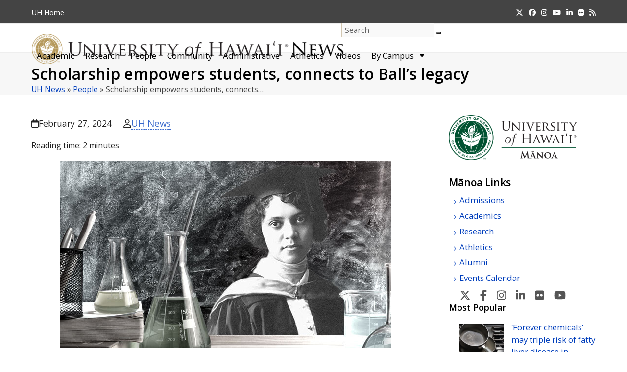

--- FILE ---
content_type: text/html; charset=UTF-8
request_url: https://www.hawaii.edu/news/2024/02/27/alice-ball-scholar-recipients/
body_size: 83792
content:
<!DOCTYPE html>
<html dir="ltr" lang="en-US" prefix="og: https://ogp.me/ns#" class="wpex-classic-style">
<head>
<meta charset="UTF-8">
<link rel="profile" href="http://gmpg.org/xfn/11">
<title>Scholarship empowers students, connects to Ball’s legacy | University of Hawaiʻi System News</title>

		<!-- All in One SEO 4.9.2 - aioseo.com -->
	<meta name="description" content="Four of the recipients share how the Alice Augusta Ball Endowed Scholarship has impacted them." />
	<meta name="robots" content="max-image-preview:large" />
	<meta name="author" content="UH News"/>
	<meta name="keywords" content="uh manoa,manoa enhancing student success,scholarship,alice augusta ball endowed scholarship,uh foundaiton,chemistry,destiny apilado,taha elwir,bianca espejo,alison nguyen,uh foundation,paul wermager,biology,microbiology,alumni recognition" />
	<link rel="canonical" href="https://www.hawaii.edu/news/2024/02/27/alice-ball-scholar-recipients/" />
	<meta name="generator" content="All in One SEO (AIOSEO) 4.9.2" />
		<meta property="og:locale" content="en_US" />
		<meta property="og:site_name" content="University of Hawaiʻi System News" />
		<meta property="og:type" content="blog" />
		<meta property="og:title" content="Scholarship empowers students, connects to Ball’s legacy | University of Hawaiʻi System News" />
		<meta property="og:description" content="Four of the recipients share how the Alice Augusta Ball Endowed Scholarship has impacted them." />
		<meta property="og:url" content="https://www.hawaii.edu/news/2024/02/27/alice-ball-scholar-recipients/" />
		<meta property="fb:admins" content="73513078098" />
		<meta property="og:image" content="https://www.hawaii.edu/news/wp-content/uploads/2024/02/system-gnc-lab-thmb.jpg" />
		<meta property="og:image:secure_url" content="https://www.hawaii.edu/news/wp-content/uploads/2024/02/system-gnc-lab-thmb.jpg" />
		<meta property="og:image:width" content="130" />
		<meta property="og:image:height" content="131" />
		<meta name="twitter:card" content="summary" />
		<meta name="twitter:title" content="Scholarship empowers students, connects to Ball’s legacy | University of Hawaiʻi System News" />
		<meta name="twitter:description" content="Four of the recipients share how the Alice Augusta Ball Endowed Scholarship has impacted them." />
		<meta name="twitter:image" content="https://www.hawaii.edu/news/wp-content/uploads/2024/02/system-gnc-lab-thmb.jpg" />
		<script type="application/ld+json" class="aioseo-schema">
			{"@context":"https:\/\/schema.org","@graph":[{"@type":"Article","@id":"https:\/\/www.hawaii.edu\/news\/2024\/02\/27\/alice-ball-scholar-recipients\/#article","name":"Scholarship empowers students, connects to Ball\u2019s legacy | University of Hawai\u02bbi System News","headline":"Scholarship empowers students, connects to Ball\u2019s legacy","author":{"@id":"https:\/\/www.hawaii.edu\/news\/author\/uh-news\/#author"},"publisher":{"@id":"https:\/\/www.hawaii.edu\/news\/#organization"},"image":{"@type":"ImageObject"},"datePublished":"2024-02-27T15:35:54-10:00","dateModified":"2024-02-27T18:06:14-10:00","inLanguage":"en-US","mainEntityOfPage":{"@id":"https:\/\/www.hawaii.edu\/news\/2024\/02\/27\/alice-ball-scholar-recipients\/#webpage"},"isPartOf":{"@id":"https:\/\/www.hawaii.edu\/news\/2024\/02\/27\/alice-ball-scholar-recipients\/#webpage"},"articleSection":"People, alumni recognition, chemistry, Manoa Enhancing Student Success, scholarship, UH Foundation, UH Manoa"},{"@type":"BreadcrumbList","@id":"https:\/\/www.hawaii.edu\/news\/2024\/02\/27\/alice-ball-scholar-recipients\/#breadcrumblist","itemListElement":[{"@type":"ListItem","@id":"https:\/\/www.hawaii.edu\/news#listItem","position":1,"name":"Home","item":"https:\/\/www.hawaii.edu\/news","nextItem":{"@type":"ListItem","@id":"https:\/\/www.hawaii.edu\/news\/category\/people\/#listItem","name":"People"}},{"@type":"ListItem","@id":"https:\/\/www.hawaii.edu\/news\/category\/people\/#listItem","position":2,"name":"People","item":"https:\/\/www.hawaii.edu\/news\/category\/people\/","nextItem":{"@type":"ListItem","@id":"https:\/\/www.hawaii.edu\/news\/2024\/02\/27\/alice-ball-scholar-recipients\/#listItem","name":"Scholarship empowers students, connects to Ball\u2019s legacy"},"previousItem":{"@type":"ListItem","@id":"https:\/\/www.hawaii.edu\/news#listItem","name":"Home"}},{"@type":"ListItem","@id":"https:\/\/www.hawaii.edu\/news\/2024\/02\/27\/alice-ball-scholar-recipients\/#listItem","position":3,"name":"Scholarship empowers students, connects to Ball\u2019s legacy","previousItem":{"@type":"ListItem","@id":"https:\/\/www.hawaii.edu\/news\/category\/people\/#listItem","name":"People"}}]},{"@type":"Organization","@id":"https:\/\/www.hawaii.edu\/news\/#organization","name":"University of Hawaii News","description":"News from the University of Hawaii","url":"https:\/\/www.hawaii.edu\/news\/","logo":{"@type":"ImageObject","url":"https:\/\/www.hawaii.edu\/news\/wp-content\/uploads\/2017\/08\/system-seal.png","@id":"https:\/\/www.hawaii.edu\/news\/2024\/02\/27\/alice-ball-scholar-recipients\/#organizationLogo","width":260,"height":260,"caption":"U H seal in System gold"},"image":{"@id":"https:\/\/www.hawaii.edu\/news\/2024\/02\/27\/alice-ball-scholar-recipients\/#organizationLogo"}},{"@type":"Person","@id":"https:\/\/www.hawaii.edu\/news\/author\/uh-news\/#author","url":"https:\/\/www.hawaii.edu\/news\/author\/uh-news\/","name":"UH News"},{"@type":"WebPage","@id":"https:\/\/www.hawaii.edu\/news\/2024\/02\/27\/alice-ball-scholar-recipients\/#webpage","url":"https:\/\/www.hawaii.edu\/news\/2024\/02\/27\/alice-ball-scholar-recipients\/","name":"Scholarship empowers students, connects to Ball\u2019s legacy | University of Hawai\u02bbi System News","description":"Four of the recipients share how the Alice Augusta Ball Endowed Scholarship has impacted them.","inLanguage":"en-US","isPartOf":{"@id":"https:\/\/www.hawaii.edu\/news\/#website"},"breadcrumb":{"@id":"https:\/\/www.hawaii.edu\/news\/2024\/02\/27\/alice-ball-scholar-recipients\/#breadcrumblist"},"author":{"@id":"https:\/\/www.hawaii.edu\/news\/author\/uh-news\/#author"},"creator":{"@id":"https:\/\/www.hawaii.edu\/news\/author\/uh-news\/#author"},"image":{"@type":"ImageObject","@id":"https:\/\/www.hawaii.edu\/news\/2024\/02\/27\/alice-ball-scholar-recipients\/#mainImage"},"primaryImageOfPage":{"@id":"https:\/\/www.hawaii.edu\/news\/2024\/02\/27\/alice-ball-scholar-recipients\/#mainImage"},"datePublished":"2024-02-27T15:35:54-10:00","dateModified":"2024-02-27T18:06:14-10:00"},{"@type":"WebSite","@id":"https:\/\/www.hawaii.edu\/news\/#website","url":"https:\/\/www.hawaii.edu\/news\/","name":"University of Hawai\u02bbi System News","description":"News from the University of Hawaii","inLanguage":"en-US","publisher":{"@id":"https:\/\/www.hawaii.edu\/news\/#organization"}}]}
		</script>
		<!-- All in One SEO -->

<meta name="viewport" content="width=device-width, initial-scale=1">
<link rel='dns-prefetch' href='//stats.wp.com' />
<link rel="alternate" type="application/rss+xml" title="University of Hawaiʻi System News &raquo; Feed" href="https://www.hawaii.edu/news/feed/" />
<link rel="alternate" type="application/rss+xml" title="University of Hawaiʻi System News &raquo; Comments Feed" href="https://www.hawaii.edu/news/comments/feed/" />
<script id="wpp-js" src="https://www.hawaii.edu/news/wp-content/plugins/wordpress-popular-posts/assets/js/wpp.min.js?ver=7.3.6" data-sampling="0" data-sampling-rate="100" data-api-url="https://www.hawaii.edu/news/wp-json/wordpress-popular-posts" data-post-id="192568" data-token="13a8ed8297" data-lang="0" data-debug="0"></script>
<link rel="alternate" title="oEmbed (JSON)" type="application/json+oembed" href="https://www.hawaii.edu/news/wp-json/oembed/1.0/embed?url=https%3A%2F%2Fwww.hawaii.edu%2Fnews%2F2024%2F02%2F27%2Falice-ball-scholar-recipients%2F" />
<link rel="alternate" title="oEmbed (XML)" type="text/xml+oembed" href="https://www.hawaii.edu/news/wp-json/oembed/1.0/embed?url=https%3A%2F%2Fwww.hawaii.edu%2Fnews%2F2024%2F02%2F27%2Falice-ball-scholar-recipients%2F&#038;format=xml" />
<style id='wp-img-auto-sizes-contain-inline-css'>
img:is([sizes=auto i],[sizes^="auto," i]){contain-intrinsic-size:3000px 1500px}
/*# sourceURL=wp-img-auto-sizes-contain-inline-css */
</style>
<link rel='stylesheet' id='wpmf-bakery-style-css' href='https://www.hawaii.edu/news/wp-content/plugins/wp-media-folder/assets/css/vc_style.css?ver=6.1.8' media='all' />
<link rel='stylesheet' id='wpmf-bakery-display-gallery-style-css' href='https://www.hawaii.edu/news/wp-content/plugins/wp-media-folder/assets/css/display-gallery/style-display-gallery.css?ver=6.1.8' media='all' />
<link rel='stylesheet' id='js_composer_front-css' href='https://www.hawaii.edu/news/wp-content/plugins/js_composer/assets/css/js_composer.min.css?ver=8.7.2' media='all' />
<link rel='stylesheet' id='crp-style-text-only-css' href='https://www.hawaii.edu/news/wp-content/plugins/contextual-related-posts/css/text-only.min.css?ver=4.1.0' media='all' />
<link rel='stylesheet' id='wordpress-popular-posts-css-css' href='https://www.hawaii.edu/news/wp-content/plugins/wordpress-popular-posts/assets/css/wpp.css?ver=7.3.6' media='all' />
<link rel='stylesheet' id='parent-style-css' href='https://www.hawaii.edu/news/wp-content/themes/Total/style.css?ver=6.5' media='all' />
<link rel='stylesheet' id='wpex-style-css' href='https://www.hawaii.edu/news/wp-content/themes/total-child-news/style.css?ver=6.5' media='all' />
<link rel='stylesheet' id='wpex-mobile-menu-breakpoint-max-css' href='https://www.hawaii.edu/news/wp-content/themes/Total/assets/css/frontend/breakpoints/max.min.css?ver=6.5' media='only screen and (max-width:1098px)' />
<link rel='stylesheet' id='wpex-mobile-menu-breakpoint-min-css' href='https://www.hawaii.edu/news/wp-content/themes/Total/assets/css/frontend/breakpoints/min.min.css?ver=6.5' media='only screen and (min-width:1099px)' />
<link rel='stylesheet' id='vcex-shortcodes-css' href='https://www.hawaii.edu/news/wp-content/themes/Total/assets/css/frontend/vcex-shortcodes.min.css?ver=6.5' media='all' />
<link rel='stylesheet' id='wpex-wpbakery-css' href='https://www.hawaii.edu/news/wp-content/themes/Total/assets/css/frontend/wpbakery.min.css?ver=6.5' media='all' />
<link rel='stylesheet' id='__EPYT__style-css' href='https://www.hawaii.edu/news/wp-content/plugins/youtube-embed-plus/styles/ytprefs.min.css?ver=14.2.4' media='all' />
<style id='__EPYT__style-inline-css'>

                .epyt-gallery-thumb {
                        width: 33.333%;
                }
                
                         @media (min-width:0px) and (max-width: 767px) {
                            .epyt-gallery-rowbreak {
                                display: none;
                            }
                            .epyt-gallery-allthumbs[class*="epyt-cols"] .epyt-gallery-thumb {
                                width: 100% !important;
                            }
                          }
/*# sourceURL=__EPYT__style-inline-css */
</style>
<script id="wpex-core-js-extra">
var wpex_theme_params = {"selectArrowIcon":"\u003Cspan class=\"wpex-select-arrow__icon wpex-icon--sm wpex-flex wpex-icon\" aria-hidden=\"true\"\u003E\u003Csvg viewBox=\"0 0 24 24\" xmlns=\"http://www.w3.org/2000/svg\"\u003E\u003Crect fill=\"none\" height=\"24\" width=\"24\"/\u003E\u003Cg transform=\"matrix(0, -1, 1, 0, -0.115, 23.885)\"\u003E\u003Cpolygon points=\"17.77,3.77 16,2 6,12 16,22 17.77,20.23 9.54,12\"/\u003E\u003C/g\u003E\u003C/svg\u003E\u003C/span\u003E","customSelects":".widget_categories form,.widget_archive select,.vcex-form-shortcode select","scrollToHash":"1","localScrollFindLinks":"1","localScrollHighlight":"1","localScrollUpdateHash":"1","scrollToHashTimeout":"500","localScrollTargets":"li.local-scroll a, a.local-scroll, .local-scroll-link, .local-scroll-link \u003E a,.sidr-class-local-scroll-link,li.sidr-class-local-scroll \u003E span \u003E a,li.sidr-class-local-scroll \u003E a","scrollToBehavior":"smooth","sidrDropdownTarget":"li"};
//# sourceURL=wpex-core-js-extra
</script>
<script src="https://www.hawaii.edu/news/wp-content/themes/Total/assets/js/frontend/core.min.js?ver=6.5" id="wpex-core-js" defer data-wp-strategy="defer"></script>
<script id="wpex-inline-js-after">
!function(){const e=document.querySelector("html"),t=()=>{const t=window.innerWidth-document.documentElement.clientWidth;t&&e.style.setProperty("--wpex-scrollbar-width",`${t}px`)};t(),window.addEventListener("resize",(()=>{t()}))}();
//# sourceURL=wpex-inline-js-after
</script>
<script id="wpex-sticky-header-js-extra">
var wpex_sticky_header_params = {"breakpoint":"1099"};
//# sourceURL=wpex-sticky-header-js-extra
</script>
<script src="https://www.hawaii.edu/news/wp-content/themes/Total/assets/js/frontend/sticky/header.min.js?ver=6.5" id="wpex-sticky-header-js" defer data-wp-strategy="defer"></script>
<script src="https://www.hawaii.edu/news/wp-includes/js/jquery/jquery.min.js?ver=3.7.1" id="jquery-core-js"></script>
<script src="https://www.hawaii.edu/news/wp-includes/js/jquery/jquery-migrate.min.js?ver=3.4.1" id="jquery-migrate-js"></script>
<script src="https://www.hawaii.edu/news/wp-includes/js/hoverIntent.min.js?ver=1.10.2" id="hoverIntent-js"></script>
<script id="wpex-superfish-js-extra">
var wpex_superfish_params = {"delay":"600","speed":"fast","speedOut":"fast"};
//# sourceURL=wpex-superfish-js-extra
</script>
<script src="https://www.hawaii.edu/news/wp-content/themes/Total/assets/js/vendor/jquery.superfish.min.js?ver=6.5" id="wpex-superfish-js" defer data-wp-strategy="defer"></script>
<script id="wpex-mobile-menu-toggle-js-extra">
var wpex_mobile_menu_toggle_params = {"breakpoint":"1098","i18n":{"openSubmenu":"Open submenu of %s","closeSubmenu":"Close submenu of %s"},"openSubmenuIcon":"\u003Cspan class=\"wpex-open-submenu__icon wpex-transition-transform wpex-duration-300 wpex-icon\" aria-hidden=\"true\"\u003E\u003Csvg xmlns=\"http://www.w3.org/2000/svg\" viewBox=\"0 0 448 512\"\u003E\u003Cpath d=\"M201.4 342.6c12.5 12.5 32.8 12.5 45.3 0l160-160c12.5-12.5 12.5-32.8 0-45.3s-32.8-12.5-45.3 0L224 274.7 86.6 137.4c-12.5-12.5-32.8-12.5-45.3 0s-12.5 32.8 0 45.3l160 160z\"/\u003E\u003C/svg\u003E\u003C/span\u003E"};
//# sourceURL=wpex-mobile-menu-toggle-js-extra
</script>
<script src="https://www.hawaii.edu/news/wp-content/themes/Total/assets/js/frontend/mobile-menu/toggle.min.js?ver=6.5" id="wpex-mobile-menu-toggle-js" defer data-wp-strategy="defer"></script>
<script id="__ytprefs__-js-extra">
var _EPYT_ = {"ajaxurl":"https://www.hawaii.edu/news/wp-admin/admin-ajax.php","security":"bb20b88848","gallery_scrolloffset":"20","eppathtoscripts":"https://www.hawaii.edu/news/wp-content/plugins/youtube-embed-plus/scripts/","eppath":"https://www.hawaii.edu/news/wp-content/plugins/youtube-embed-plus/","epresponsiveselector":"[\"iframe.__youtube_prefs__\"]","epdovol":"1","version":"14.2.4","evselector":"iframe.__youtube_prefs__[src], iframe[src*=\"youtube.com/embed/\"], iframe[src*=\"youtube-nocookie.com/embed/\"]","ajax_compat":"","maxres_facade":"eager","ytapi_load":"light","pause_others":"","stopMobileBuffer":"1","facade_mode":"","not_live_on_channel":""};
//# sourceURL=__ytprefs__-js-extra
</script>
<script src="https://www.hawaii.edu/news/wp-content/plugins/youtube-embed-plus/scripts/ytprefs.min.js?ver=14.2.4" id="__ytprefs__-js"></script>
<script></script><link rel="https://api.w.org/" href="https://www.hawaii.edu/news/wp-json/" /><link rel="alternate" title="JSON" type="application/json" href="https://www.hawaii.edu/news/wp-json/wp/v2/posts/192568" /><link rel="EditURI" type="application/rsd+xml" title="RSD" href="https://www.hawaii.edu/news/xmlrpc.php?rsd" />

<link rel='shortlink' href='https://www.hawaii.edu/news/?p=192568' />
	<style>img#wpstats{display:none}</style>
		            <style id="wpp-loading-animation-styles">@-webkit-keyframes bgslide{from{background-position-x:0}to{background-position-x:-200%}}@keyframes bgslide{from{background-position-x:0}to{background-position-x:-200%}}.wpp-widget-block-placeholder,.wpp-shortcode-placeholder{margin:0 auto;width:60px;height:3px;background:#dd3737;background:linear-gradient(90deg,#dd3737 0%,#571313 10%,#dd3737 100%);background-size:200% auto;border-radius:3px;-webkit-animation:bgslide 1s infinite linear;animation:bgslide 1s infinite linear}</style>
            <script async src="https://www.googletagmanager.com/gtag/js?id=UA-18687602-6"></script>
<script>
  window.dataLayer = window.dataLayer || [];
  function gtag(){dataLayer.push(arguments);}
  gtag('js', new Date());

  gtag('config', 'UA-18687602-6');
</script>
<script async src="https://www.googletagmanager.com/gtag/js?id=G-EN7Y1397VT"></script>
<script>
  window.dataLayer = window.dataLayer || [];
  function gtag(){dataLayer.push(arguments);}
  gtag('js', new Date());

  gtag('config', 'G-EN7Y1397VT');
</script>
<noscript><style>body:not(.content-full-screen) .wpex-vc-row-stretched[data-vc-full-width-init="false"]{visibility:visible;}</style></noscript><link rel="icon" href="https://www.hawaii.edu/news/wp-content/uploads/2019/04/cropped-UHNews512-1-32x32.jpg" sizes="32x32" />
<link rel="icon" href="https://www.hawaii.edu/news/wp-content/uploads/2019/04/cropped-UHNews512-1-192x192.jpg" sizes="192x192" />
<link rel="apple-touch-icon" href="https://www.hawaii.edu/news/wp-content/uploads/2019/04/cropped-UHNews512-1-180x180.jpg" />
<meta name="msapplication-TileImage" content="https://www.hawaii.edu/news/wp-content/uploads/2019/04/cropped-UHNews512-1-270x270.jpg" />
<noscript><style> .wpb_animate_when_almost_visible { opacity: 1; }</style></noscript><style data-type="wpex-css" id="wpex-css">/*TYPOGRAPHY*/#site-logo .site-logo-text{font-family:'Open Sans',sans-serif;}h1,.wpex-h1{font-weight:600;}h2,.wpex-h2{font-weight:600;}h3,.wpex-h3{font-weight:600;}h4,.wpex-h4{font-weight:600;}/*ADVANCED STYLING CSS*/#site-logo .logo-img{max-height:62px;width:auto;}/*CUSTOMIZER STYLING*/:root{--wpex-accent:#997a41;--wpex-accent-alt:#997a41;--wpex-link-color:#3969cc;--wpex-hover-heading-link-color:#3969cc;--wpex-hover-link-color:#907139;--wpex-btn-color:#ffffff;--wpex-hover-btn-color:#ffffff;--wpex-btn-bg:#907139;--wpex-hover-btn-bg:#6d6d6d;--wpex-vc-column-inner-margin-bottom:30px;}.page-header{margin-block-end:20px;}.page-header.wpex-supports-mods .page-header-title{color:#000000;}.site-breadcrumbs{color:#444444;}.site-breadcrumbs a{color:#003ebc;}.site-breadcrumbs a:hover{color:#907139;}#site-scroll-top{background-color:#e2e2e2;color:#444444;}#site-scroll-top:hover{background-color:#b3995d;}#top-bar-wrap{background-color:#444444;}.wpex-top-bar-sticky{background-color:#444444;}#top-bar{color:#ffffff;--wpex-text-2:#ffffff;--wpex-text-3:#ffffff;--wpex-text-4:#ffffff;--wpex-link-color:#f0d695;}#top-bar-social a.wpex-social-btn-no-style{color:#ffffff;}#top-bar-social a.wpex-social-btn-no-style:hover{color:#f0d695;}.header-padding{padding-block-start:22px;}#site-navigation-wrap{--wpex-main-nav-link-padding-x:15px;--wpex-main-nav-bg:#ffffff;--wpex-main-nav-link-color:#000000;--wpex-hover-main-nav-link-color:#000000;--wpex-active-main-nav-link-color:#000000;--wpex-hover-main-nav-link-color:#886a32;--wpex-active-main-nav-link-color:#997a41;--wpex-dropmenu-bg:#ffffff;--wpex-dropmenu-caret-bg:#ffffff;--wpex-dropmenu-border-color:#886a32;--wpex-dropmenu-caret-border-color:#886a32;--wpex-megamenu-divider-color:#886a32;--wpex-dropmenu-link-color:#444444;--wpex-hover-dropmenu-link-color:#886a32;--wpex-hover-dropmenu-link-bg:#ffffff;--wpex-megamenu-heading-color:#70521c;}#mobile-menu,#mobile-icons-menu{--wpex-link-color:#444444;--wpex-hover-link-color:#444444;--wpex-hover-link-color:#907139;}.mobile-toggle-nav{background:#ffffff;--wpex-hover-link-color:#907139;}.mobile-toggle-nav-ul,.mobile-toggle-nav-ul a{border-color:#907139;}#sidebar{background-color:#ffffff;color:#444444;--wpex-link-color:#003ebc;--wpex-hover-link-color:#003ebc;--wpex-widget-link-color:#003ebc;--wpex-hover-link-color:#907139;--wpex-hover-widget-link-color:#907139;}#sidebar .widget-title{text-align:left;}.blog-entry{--wpex-entry-left-thumbnail-media-width:130px;}#footer-callout-wrap{color:#886a32;}.footer-callout-content a{color:#003ebc;}#footer-callout .theme-button{border-radius:6px;background:#907139;color:#ffffff;}#footer-callout .theme-button:hover{background:#6d6d6d;color:#ffffff;}#footer-bottom{background-color:#222222;color:#eaeaea;--wpex-text-2:#eaeaea;--wpex-text-3:#eaeaea;--wpex-text-4:#eaeaea;--wpex-link-color:#ffffff;--wpex-hover-link-color:#ffffff;--wpex-hover-link-color:#f0d695;}</style><link rel='stylesheet' id='wpex-google-font-open-sans-css' href='https://fonts.googleapis.com/css2?family=Open+Sans:ital,wght@0,100;0,200;0,300;0,400;0,500;0,600;0,700;0,800;0,900;1,100;1,200;1,300;1,400;1,500;1,600;1,700;1,800;1,900&#038;display=swap&#038;subset=latin' media='all' />
</head>

<body class="wp-singular post-template-default single single-post postid-192568 single-format-standard wp-custom-logo wp-embed-responsive wp-theme-Total wp-child-theme-total-child-news wpex-theme wpex-responsive full-width-main-layout no-composer wpex-live-site site-full-width content-right-sidebar has-sidebar has-topbar post-in-category-people sidebar-widget-icons hasnt-overlay-header wpex-has-fixed-footer has-mobile-menu wpex-mobile-toggle-menu-icon_buttons_under_logo wpex-no-js wpb-js-composer js-comp-ver-8.7.2 vc_responsive">

	
<a href="#content" class="skip-to-content">Skip to content</a>

	
	<span data-ls_id="#site_top" tabindex="-1"></span>
	<div id="outer-wrap" class="wpex-overflow-clip">
		
		
		
		<div id="wrap" class="wpex-clr">

			
			<div id="top-bar-wrap" class="wpex-border-b wpex-border-main wpex-border-solid wpex-text-sm wpex-print-hidden">
			<div id="top-bar" class="container wpex-relative wpex-py-15 wpex-md-flex wpex-justify-between wpex-items-center wpex-text-center wpex-md-text-initial">
	<div id="top-bar-content" class="top-bar-left wpex-clr">
<nav class="top-bar-nav wpex-inline-block" aria-label="Utility menu"><ul id="menu-very-top" class="top-bar-menu wpex-inline-block wpex-m-0 wpex-list-none wpex-last-mr-0"><li class="menu-item menu-item-type-custom menu-item-object-custom menu-item-63270"><a href="https://www.hawaii.edu"><span class="link-inner"><abbr title="University of Hawaii">UH</abbr> Home</span></a></li>
</ul></nav>
</div>


<div id="top-bar-social" class="top-bar-right social-style-none"><ul id="top-bar-social-list" class="wpex-inline-flex wpex-flex-wrap wpex-gap-y-5 wpex-list-none wpex-m-0 wpex-last-mr-0 wpex-gap-x-15 wpex-justify-center wpex-md-justify-start"><li class="top-bar-social-list__item"><a href="https://twitter.com/UHawaiiNews" class="top-bar-social-list__link wpex-x-twitter wpex-social-btn wpex-social-btn-no-style"><span class="wpex-icon" aria-hidden="true"><svg xmlns="http://www.w3.org/2000/svg" viewBox="0 0 512 512"><path d="M389.2 48h70.6L305.6 224.2 487 464H345L233.7 318.6 106.5 464H35.8L200.7 275.5 26.8 48H172.4L272.9 180.9 389.2 48zM364.4 421.8h39.1L151.1 88h-42L364.4 421.8z"/></svg></span><span class="screen-reader-text">Twitter</span></a></li><li class="top-bar-social-list__item"><a href="https://www.facebook.com/universityofhawaii" class="top-bar-social-list__link wpex-facebook wpex-social-btn wpex-social-btn-no-style"><span class="wpex-icon" aria-hidden="true"><svg xmlns="http://www.w3.org/2000/svg" viewBox="0 0 512 512"><path d="M512 256C512 114.6 397.4 0 256 0S0 114.6 0 256C0 376 82.7 476.8 194.2 504.5V334.2H141.4V256h52.8V222.3c0-87.1 39.4-127.5 125-127.5c16.2 0 44.2 3.2 55.7 6.4V172c-6-.6-16.5-1-29.6-1c-42 0-58.2 15.9-58.2 57.2V256h83.6l-14.4 78.2H287V510.1C413.8 494.8 512 386.9 512 256h0z"/></svg></span><span class="screen-reader-text">Facebook</span></a></li><li class="top-bar-social-list__item"><a href="https://instagram.com/uhawaiinews" class="top-bar-social-list__link wpex-instagram wpex-social-btn wpex-social-btn-no-style"><span class="wpex-icon" aria-hidden="true"><svg xmlns="http://www.w3.org/2000/svg" viewBox="0 0 448 512"><path d="M224.1 141c-63.6 0-114.9 51.3-114.9 114.9s51.3 114.9 114.9 114.9S339 319.5 339 255.9 287.7 141 224.1 141zm0 189.6c-41.1 0-74.7-33.5-74.7-74.7s33.5-74.7 74.7-74.7 74.7 33.5 74.7 74.7-33.6 74.7-74.7 74.7zm146.4-194.3c0 14.9-12 26.8-26.8 26.8-14.9 0-26.8-12-26.8-26.8s12-26.8 26.8-26.8 26.8 12 26.8 26.8zm76.1 27.2c-1.7-35.9-9.9-67.7-36.2-93.9-26.2-26.2-58-34.4-93.9-36.2-37-2.1-147.9-2.1-184.9 0-35.8 1.7-67.6 9.9-93.9 36.1s-34.4 58-36.2 93.9c-2.1 37-2.1 147.9 0 184.9 1.7 35.9 9.9 67.7 36.2 93.9s58 34.4 93.9 36.2c37 2.1 147.9 2.1 184.9 0 35.9-1.7 67.7-9.9 93.9-36.2 26.2-26.2 34.4-58 36.2-93.9 2.1-37 2.1-147.8 0-184.8zM398.8 388c-7.8 19.6-22.9 34.7-42.6 42.6-29.5 11.7-99.5 9-132.1 9s-102.7 2.6-132.1-9c-19.6-7.8-34.7-22.9-42.6-42.6-11.7-29.5-9-99.5-9-132.1s-2.6-102.7 9-132.1c7.8-19.6 22.9-34.7 42.6-42.6 29.5-11.7 99.5-9 132.1-9s102.7-2.6 132.1 9c19.6 7.8 34.7 22.9 42.6 42.6 11.7 29.5 9 99.5 9 132.1s2.7 102.7-9 132.1z"/></svg></span><span class="screen-reader-text">Instagram</span></a></li><li class="top-bar-social-list__item"><a href="https://www.youtube.com/user/uhmagazine" class="top-bar-social-list__link wpex-youtube wpex-social-btn wpex-social-btn-no-style"><span class="wpex-icon" aria-hidden="true"><svg xmlns="http://www.w3.org/2000/svg" viewBox="0 0 576 512"><path d="M549.7 124.1c-6.3-23.7-24.8-42.3-48.3-48.6C458.8 64 288 64 288 64S117.2 64 74.6 75.5c-23.5 6.3-42 24.9-48.3 48.6-11.4 42.9-11.4 132.3-11.4 132.3s0 89.4 11.4 132.3c6.3 23.7 24.8 41.5 48.3 47.8C117.2 448 288 448 288 448s170.8 0 213.4-11.5c23.5-6.3 42-24.2 48.3-47.8 11.4-42.9 11.4-132.3 11.4-132.3s0-89.4-11.4-132.3zm-317.5 213.5V175.2l142.7 81.2-142.7 81.2z"/></svg></span><span class="screen-reader-text">YouTube</span></a></li><li class="top-bar-social-list__item"><a href="https://www.linkedin.com/school/uhawaiinews/" class="top-bar-social-list__link wpex-linkedin wpex-social-btn wpex-social-btn-no-style"><span class="wpex-icon" aria-hidden="true"><svg xmlns="http://www.w3.org/2000/svg" viewBox="0 0 448 512"><path d="M100.3 448H7.4V148.9h92.9zM53.8 108.1C24.1 108.1 0 83.5 0 53.8a53.8 53.8 0 0 1 107.6 0c0 29.7-24.1 54.3-53.8 54.3zM447.9 448h-92.7V302.4c0-34.7-.7-79.2-48.3-79.2-48.3 0-55.7 37.7-55.7 76.7V448h-92.8V148.9h89.1v40.8h1.3c12.4-23.5 42.7-48.3 87.9-48.3 94 0 111.3 61.9 111.3 142.3V448z"/></svg></span><span class="screen-reader-text">LinkedIn</span></a></li><li class="top-bar-social-list__item"><a href="https://www.flickr.com/photos/uhawaii" class="top-bar-social-list__link wpex-flickr wpex-social-btn wpex-social-btn-no-style"><span class="wpex-icon" aria-hidden="true"><svg xmlns="http://www.w3.org/2000/svg" viewBox="0 0 27 32"><path d="M22.286 2.286q2.125 0 3.634 1.509t1.509 3.634v17.143q0 2.125-1.509 3.634t-3.634 1.509h-17.143q-2.125 0-3.634-1.509t-1.509-3.634v-17.143q0-2.125 1.509-3.634t3.634-1.509h17.143zM12.464 16q0-1.571-1.107-2.679t-2.679-1.107-2.679 1.107-1.107 2.679 1.107 2.679 2.679 1.107 2.679-1.107 1.107-2.679zM22.536 16q0-1.571-1.107-2.679t-2.679-1.107-2.679 1.107-1.107 2.679 1.107 2.679 2.679 1.107 2.679-1.107 1.107-2.679z"></path></svg></span><span class="screen-reader-text">Flickr</span></a></li><li class="top-bar-social-list__item"><a href="http://feeds.feedburner.com/UHawaiiNews" class="top-bar-social-list__link wpex-rss wpex-social-btn wpex-social-btn-no-style"><span class="wpex-icon" aria-hidden="true"><svg xmlns="http://www.w3.org/2000/svg" viewBox="0 0 448 512"><path d="M0 64C0 46.3 14.3 32 32 32c229.8 0 416 186.2 416 416c0 17.7-14.3 32-32 32s-32-14.3-32-32C384 253.6 226.4 96 32 96C14.3 96 0 81.7 0 64zM0 416a64 64 0 1 1 128 0A64 64 0 1 1 0 416zM32 160c159.1 0 288 128.9 288 288c0 17.7-14.3 32-32 32s-32-14.3-32-32c0-123.7-100.3-224-224-224c-17.7 0-32-14.3-32-32s14.3-32 32-32z"/></svg></span><span class="screen-reader-text">RSS</span></a></li></ul></div></div>
		</div>
	<div id="site-header-sticky-wrapper" class="wpex-sticky-header-holder not-sticky wpex-print-hidden">	<header id="site-header" class="header-one wpex-z-sticky fixed-scroll has-sticky-dropshadow dyn-styles wpex-print-hidden wpex-relative wpex-clr">
				<div id="site-header-inner" class="header-one-inner header-padding container wpex-relative wpex-h-100 wpex-py-30 wpex-clr">
<div id="site-logo" class="site-branding header-one-logo logo-padding wpex-flex wpex-items-center wpex-float-left wpex-h-100">
	<div id="site-logo-inner" ><a id="site-logo-link" href="https://www.hawaii.edu/news/" rel="home" class="main-logo"><img src="https://www.hawaii.edu/news/wp-content/uploads/2017/08/seal-name@2x.png" alt="University of Hawaiʻi System News" class="logo-img wpex-h-auto wpex-max-w-100 wpex-align-middle" width="1362" height="62" data-no-retina data-skip-lazy fetchpriority="high" srcset="https://www.hawaii.edu/news/wp-content/uploads/2017/08/seal-name@2x.png 1x,https://www.hawaii.edu/news/wp-content/uploads/2017/08/seal-name@2x.png 2x"></a></div>

</div>

<div id="site-navigation-wrap" class="navbar-style-one navbar-fixed-height navbar-allows-inner-bg navbar-fixed-line-height wpex-dropdowns-caret wpex-stretch-megamenus hide-at-mm-breakpoint wpex-clr wpex-print-hidden">
	<nav id="site-navigation" class="navigation main-navigation main-navigation-one wpex-clr" aria-label="Main menu"><ul id="menu-categories" class="main-navigation-ul dropdown-menu sf-menu"><li class="menu-item menu-item-type-taxonomy menu-item-object-category menu-item-186927"><a href="https://www.hawaii.edu/news/category/academic-news/"><span class="link-inner">Academic</span></a></li>
<li class="menu-item menu-item-type-taxonomy menu-item-object-category menu-item-186928"><a href="https://www.hawaii.edu/news/category/research/"><span class="link-inner">Research</span></a></li>
<li class="menu-item menu-item-type-taxonomy menu-item-object-category current-post-ancestor current-menu-parent current-post-parent menu-item-186929"><a href="https://www.hawaii.edu/news/category/people/"><span class="link-inner">People</span></a></li>
<li class="menu-item menu-item-type-taxonomy menu-item-object-category menu-item-186926"><a href="https://www.hawaii.edu/news/category/community/"><span class="link-inner">Community</span></a></li>
<li class="menu-item menu-item-type-taxonomy menu-item-object-category menu-item-186930"><a href="https://www.hawaii.edu/news/category/administrative/"><span class="link-inner">Administrative</span></a></li>
<li class="menu-item menu-item-type-taxonomy menu-item-object-category menu-item-186931"><a href="https://www.hawaii.edu/news/category/athletics/"><span class="link-inner">Athletics</span></a></li>
<li class="menu-item menu-item-type-taxonomy menu-item-object-category menu-item-186933"><a href="https://www.hawaii.edu/news/category/video/"><span class="link-inner">Videos</span></a></li>
<li class="megamenu col-2 hide-headings nav-no-click menu-item menu-item-type-custom menu-item-object-custom menu-item-home menu-item-has-children menu-item-63236 dropdown"><a href="https://www.hawaii.edu/news/#menu-two-campuses"><span class="link-inner"><span style="color:#000000;">By Campus</span>  <span style="color:#886a32;"><i class="ticon ticon-caret-down" aria-hidden="true"></i></span><span class="screen-reader-text">dropdown menu</span> <span class="nav-arrow top-level"><span class="nav-arrow__icon wpex-icon" aria-hidden="true"><svg xmlns="http://www.w3.org/2000/svg" viewBox="0 0 18 32"><path d="M18.286 12.571q0 0.464-0.339 0.804l-8 8q-0.339 0.339-0.804 0.339t-0.804-0.339l-8-8q-0.339-0.339-0.339-0.804t0.339-0.804 0.804-0.339h16q0.464 0 0.804 0.339t0.339 0.804z"></path></svg></span></span></span></a>
<ul class="sub-menu">
	<li class="col-1 no-show no-mobile menu-item menu-item-type-custom menu-item-object-custom menu-item-has-children menu-item-63237 dropdown"><a><span class="link-inner">column 1 <span class="nav-arrow second-level"><span class="nav-arrow__icon wpex-icon wpex-icon--bidi" aria-hidden="true"><svg xmlns="http://www.w3.org/2000/svg" viewBox="0 0 11 32"><path d="M10.286 16q0 0.464-0.339 0.804l-8 8q-0.339 0.339-0.804 0.339t-0.804-0.339-0.339-0.804v-16q0-0.464 0.339-0.804t0.804-0.339 0.804 0.339l8 8q0.339 0.339 0.339 0.804z"></path></svg></span></span></span></a>
	<ul class="megamenu__inner-ul">
		<li class="menu-item menu-item-type-custom menu-item-object-custom menu-item-63238"><a href="https://www.hawaii.edu/news/tag/hawaii-community-college/"><span class="link-inner">Hawaiʻi</span></a></li>
		<li class="menu-item menu-item-type-custom menu-item-object-custom menu-item-63239"><a href="https://www.hawaii.edu/news/tag/uh-hilo/"><span class="link-inner">Hilo</span></a></li>
		<li class="menu-item menu-item-type-custom menu-item-object-custom menu-item-63240"><a href="https://www.hawaii.edu/news/tag/honolulu-community-college/"><span class="link-inner">Honolulu</span></a></li>
		<li class="menu-item menu-item-type-custom menu-item-object-custom menu-item-63241"><a href="https://www.hawaii.edu/news/tag/kapiolani-community-college/"><span class="link-inner">Kapiʻolani</span></a></li>
		<li class="menu-item menu-item-type-custom menu-item-object-custom menu-item-63242"><a href="https://www.hawaii.edu/news/tag/kauai-community-college/"><span class="link-inner">Kauaʻi</span></a></li>
	</ul>
</li>
	<li class="col-2 no-show no-mobile menu-item menu-item-type-custom menu-item-object-custom menu-item-has-children menu-item-63243 dropdown"><a><span class="link-inner">column 2 <span class="nav-arrow second-level"><span class="nav-arrow__icon wpex-icon wpex-icon--bidi" aria-hidden="true"><svg xmlns="http://www.w3.org/2000/svg" viewBox="0 0 11 32"><path d="M10.286 16q0 0.464-0.339 0.804l-8 8q-0.339 0.339-0.804 0.339t-0.804-0.339-0.339-0.804v-16q0-0.464 0.339-0.804t0.804-0.339 0.804 0.339l8 8q0.339 0.339 0.339 0.804z"></path></svg></span></span></span></a>
	<ul class="megamenu__inner-ul">
		<li class="menu-item menu-item-type-custom menu-item-object-custom menu-item-63244"><a href="https://www.hawaii.edu/news/tag/leeward-community-college/"><span class="link-inner">Leeward</span></a></li>
		<li class="menu-item menu-item-type-custom menu-item-object-custom menu-item-63245"><a href="https://www.hawaii.edu/news/tag/uh-manoa/"><span class="link-inner">Mānoa</span></a></li>
		<li class="menu-item menu-item-type-custom menu-item-object-custom menu-item-63246"><a href="https://www.hawaii.edu/news/tag/maui-college/"><span class="link-inner">Maui</span></a></li>
		<li class="menu-item menu-item-type-custom menu-item-object-custom menu-item-63247"><a href="https://www.hawaii.edu/news/tag/uh-west-oahu/"><span class="link-inner">West Oʻahu</span></a></li>
		<li class="menu-item menu-item-type-custom menu-item-object-custom menu-item-63248"><a href="https://www.hawaii.edu/news/tag/windward-community-college/"><span class="link-inner">Windward</span></a></li>
	</ul>
</li>
</ul>
</li>
</ul>    <form id="search-box" method="get" class="my-custom-searchform" action="https://www.hawaii.edu/news/">
        
		<input type="search" class="field" name="s" placeholder="Search" id="searchs" aria-labelledby="search-box" />
	
		<button type="submit" class="searchform-submit" aria-label="search"><span class="ticon ticon-search" aria-hidden="true"></span><span class="screen-reader-text">Submit</span></button>
    </form>
</nav>
</div>


<div id="mobile-menu" class="wpex-mobile-menu-toggle show-at-mm-breakpoint wpex-flex wpex-items-center wpex-mt-20 wpex-justify-center">
	<div class="wpex-inline-flex wpex-items-center"><a href="#" class="mobile-menu-toggle" role="button" aria-expanded="false"><span class="mobile-menu-toggle__icon wpex-flex"><span class="wpex-hamburger-icon wpex-hamburger-icon--inactive wpex-hamburger-icon--animate" aria-hidden="true"><span></span></span></span><span class="screen-reader-text" data-open-text>Open mobile menu</span><span class="screen-reader-text" data-open-text>Close mobile menu</span></a></div>
</div>

</div>
			</header>
</div>
			
			<main id="main" class="site-main wpex-clr">

				
<header class="page-header has-aside default-page-header wpex-relative wpex-mb-40 wpex-surface-2 wpex-py-20 wpex-border-t wpex-border-b wpex-border-solid wpex-border-surface-3 wpex-text-2 wpex-supports-mods">

	
	<div class="page-header-inner container wpex-md-flex wpex-md-flex-wrap wpex-md-items-center wpex-md-justify-between">
<div class="page-header-content wpex-md-mr-15">

<h1 class="page-header-title wpex-block wpex-m-0 wpex-text-2xl">

	<span>Scholarship empowers students, connects to Ball’s legacy</span>

</h1>

</div>
<div class="page-header-aside wpex-md-text-right"><nav class="site-breadcrumbs position-page_header_aside wpex-text-4 wpex-text-sm" aria-label="You are here:"><span class="breadcrumb-trail"><span class="trail-begin"><a href="https://www.hawaii.edu/news/" rel="home"><span>UH News</span></a></span><span class="sep sep-1"> &raquo </span><span class="trail-post-categories"><span  class="term-29"><a href="https://www.hawaii.edu/news/category/people/"><span>People</span></a></span></span><span class="sep sep-2"> &raquo </span><span class="trail-end">Scholarship empowers students, connects&hellip;</span></span></nav></div></div>

	
</header>


<div id="content-wrap"  class="container wpex-clr">

	
	<div id="primary" class="content-area wpex-clr">

		
		<div id="content" class="site-content wpex-clr">

			
			
<article id="single-blocks" class="single-blog-article wpex-first-mt-0 wpex-clr">
	<div id="post-media" class="single-blog-media single-media wpex-relative wpex-mb-20"></div>


<ul class="meta wpex-text-sm wpex-text-3 wpex-mb-20 wpex-last-mr-0">    <li class="meta-date"><span class="meta-icon wpex-icon" aria-hidden="true"><svg xmlns="http://www.w3.org/2000/svg" viewBox="0 0 448 512"><path d="M152 24c0-13.3-10.7-24-24-24s-24 10.7-24 24V64H64C28.7 64 0 92.7 0 128v16 48V448c0 35.3 28.7 64 64 64H384c35.3 0 64-28.7 64-64V192 144 128c0-35.3-28.7-64-64-64H344V24c0-13.3-10.7-24-24-24s-24 10.7-24 24V64H152V24zM48 192H400V448c0 8.8-7.2 16-16 16H64c-8.8 0-16-7.2-16-16V192z"/></svg></span><time class="updated" datetime="2024-02-27">February 27, 2024</time></li>
	<li class="meta-author"><span class="meta-icon wpex-icon" aria-hidden="true"><svg xmlns="http://www.w3.org/2000/svg" viewBox="0 0 448 512"><path d="M304 128a80 80 0 1 0 -160 0 80 80 0 1 0 160 0zM96 128a128 128 0 1 1 256 0A128 128 0 1 1 96 128zM49.3 464H398.7c-8.9-63.3-63.3-112-129-112H178.3c-65.7 0-120.1 48.7-129 112zM0 482.3C0 383.8 79.8 304 178.3 304h91.4C368.2 304 448 383.8 448 482.3c0 16.4-13.3 29.7-29.7 29.7H29.7C13.3 512 0 498.7 0 482.3z"/></svg></span><span class="vcard author"><span class="fn"><a href="https://www.hawaii.edu/news/author/uh-news/" title="Posts by UH News" rel="author">UH News</a></span></span></li>
</ul>

<div class="single-blog-content single-content entry wpex-mt-20 wpex-mb-40 wpex-clr"><span class="span-reading-time rt-reading-time" style="display: block;"><span class="rt-label rt-prefix">Reading time: </span> <span class="rt-time"> 2</span> <span class="rt-label rt-postfix">minutes</span></span><p><img fetchpriority="high" decoding="async" src="https://www.hawaii.edu/news/wp-content/uploads/2024/02/alice-ball-bw.jpg" alt="alice ball graphic" width="676" height="381" class="aligncenter size-full wp-image-192573" srcset="https://www.hawaii.edu/news/wp-content/uploads/2024/02/alice-ball-bw.jpg 676w, https://www.hawaii.edu/news/wp-content/uploads/2024/02/alice-ball-bw-300x169.jpg 300w, https://www.hawaii.edu/news/wp-content/uploads/2024/02/alice-ball-bw-130x73.jpg 130w" sizes="(max-width: 676px) 100vw, 676px" /></p>
<p><em><abbr>UH</abbr> Mānoa will commemorate Alice Augusta Ball Day on February 28, 2024.</em></p>
<p>Since its inception in 2017, seven students at the University of <span aria-label="Hawaii">Hawai&#699;i</span> at Mānoa have been awarded a total of $6,250 through the <a href="https://scholarships.uhfoundation.org/scholarships/scholarship_detail.aspx?acct=12748502">Alice Augusta Ball Endowed Scholarship</a>. </p>
<p><span class="blocklink"><a href="https://scholarships.uhfoundation.org/scholarships/scholarship_detail.aspx?acct=12748502/">To donate to the Alice Augusta Ball Endowed Scholarship, visit <abbr>UH</abbr> Foundation.</a></span></p>
<p>It was established in her honor by retired faculty librarian Paul Wermager, supporting and empowering students to pursue and earn degrees in <a href="https://manoa.hawaii.edu/chem/">chemistry</a>, <a href="https://manoa.hawaii.edu/lifesciences/undergraduate/biology-undergraduate-programs/">biology</a> or <a href="https://manoa.hawaii.edu/lifesciences/undergraduate/microbiology-undergraduate-programs/">microbiology</a> at <abbr>UH</abbr> Mānoa. </p>
<p>The scholarship not only eases financial burdens but also serves as a source of inspiration, connecting recipients to the legacy of a pioneering scientist. </p>
<p>Four of the recipients share how the scholarship has impacted them.</p>
<figure id="attachment_192584" aria-describedby="caption-attachment-192584" style="width: 200px" class="wp-caption alignright"><img decoding="async" src="https://www.hawaii.edu/news/wp-content/uploads/2024/02/manoa-destiny-apilado-crop.jpg" alt="Destiny Apilado" width="200"  class="size-full wp-image-192584" srcset="https://www.hawaii.edu/news/wp-content/uploads/2024/02/manoa-destiny-apilado-crop.jpg 250w, https://www.hawaii.edu/news/wp-content/uploads/2024/02/manoa-destiny-apilado-crop-214x300.jpg 214w, https://www.hawaii.edu/news/wp-content/uploads/2024/02/manoa-destiny-apilado-crop-93x130.jpg 93w" sizes="(max-width: 250px) 100vw, 250px" /><figcaption id="caption-attachment-192584" class="wp-caption-text">Destiny Apilado</figcaption></figure>
<h2>Destiny Apilado</h2>
<p>Apilado graduated with a <abbr title="bachelor of science">BS</abbr> in biochemistry in spring 2021 and is set to graduate this spring with her master&#8217;s in environmental management focusing on traditional food production.</p>
<p>&ldquo;Alice Augusta Ball’s story is an empowering display of a woman’s healing abilities,&rdquo; she said. </p>
<p>&ldquo;As I was awarded during the pandemic when food insecurity and isolation were causes for concern in my community, they became the adversities I dreamt of curing. Alice Ball inspires me to find ways to give power back to people through their health.&rdquo; </p>
<h2>Alison Nguyen</h2>
<p>Nguyen graduated in spring 2019 with a <abbr>BS</abbr> in chemistry. The scholarship allowed her to focus on her studies and provided her with the encouragement and resources to explore scientific endeavors. </p>
<p>She traveled to Chiang Mai Thailand to participate in <abbr title="magnetic resonance imaging">MRI</abbr> research and worked as a chemical analyst at a medical cannabis testing laboratory. Currently, she is a criminalist at the Honolulu Police Department and conducts chemical analysis on controlled substances.</p>
<p>&ldquo;I discovered my interest in working with analytical instrumentation and wanted to gain more experience in this field. I find great fulfillment in knowing the work I do contributes to the betterment of our community. Mahalo to Paul Wermager for not only establishing this scholarship, but also putting a spotlight on the legacy of Alice Augusta Ball.&rdquo;</p>
<figure id="attachment_192583" aria-describedby="caption-attachment-192583" style="width: 200px" class="wp-caption alignright"><img decoding="async" src="https://www.hawaii.edu/news/wp-content/uploads/2024/02/manoa-taha-elwir-crop.jpg" alt="Taha Elwir" width="200" class="size-full wp-image-192583" srcset="https://www.hawaii.edu/news/wp-content/uploads/2024/02/manoa-taha-elwir-crop.jpg 250w, https://www.hawaii.edu/news/wp-content/uploads/2024/02/manoa-taha-elwir-crop-214x300.jpg 214w, https://www.hawaii.edu/news/wp-content/uploads/2024/02/manoa-taha-elwir-crop-93x130.jpg 93w" sizes="(max-width: 250px) 100vw, 250px" /><figcaption id="caption-attachment-192583" class="wp-caption-text">Taha Elwir</figcaption></figure>
<h2>Taha Elwir</h2>
<p>Elwir graduated with a <abbr>BS</abbr> in chemistry in spring 2021, and is currently working as an <abbr title="emergency medical technician">EMT</abbr> in Honolulu.</p>
<p>He will be attending medical school this year to start his journey to become a physician.</p>
<p>&ldquo;Having this scholarship gave me the freedom to focus on my studies and to work diligently on becoming the best chemist I can be,&rdquo; Elwir said. </p>
<p>&ldquo;I will forever be indebted to the people who gave me this scholarship and for that I owe them my undying gratitude.&rdquo;</p>
<figure id="attachment_192585" aria-describedby="caption-attachment-192585" style="width: 200px" class="wp-caption alignleft"><img decoding="async" src="https://www.hawaii.edu/news/wp-content/uploads/2024/02/manoa-bianca-espejo-crop.jpg" alt="Bianca Espejo" width="200" class="size-full wp-image-192585" srcset="https://www.hawaii.edu/news/wp-content/uploads/2024/02/manoa-bianca-espejo-crop.jpg 250w, https://www.hawaii.edu/news/wp-content/uploads/2024/02/manoa-bianca-espejo-crop-214x300.jpg 214w, https://www.hawaii.edu/news/wp-content/uploads/2024/02/manoa-bianca-espejo-crop-93x130.jpg 93w" sizes="(max-width: 250px) 100vw, 250px" /><figcaption id="caption-attachment-192585" class="wp-caption-text">Bianca Espejo</figcaption></figure>
<h2>Bianca Espejo</h2>
<p>A third-year biochemistry student graduating in December 2024, Espejo plans to attend medical school to become a physician. The scholarship has provided her with financial, mental and physical support. </p>
<p>&ldquo;I only discovered who Alice Ball was when I was informed that I would be a recipient of the award. Since then, she has become one of my biggest inspirations,&rdquo; Espejo said. </p>
<p>&ldquo;I very much relate to her because she was also someone who was passionate about her work despite her background. I believe every recipient, including myself, is lucky to have received a reward under her name.&rdquo;</p>
<p><abbr>UH</abbr> Mānoa will honor Ball’s legacy on February 28, &ldquo;Alice Augusta Ball Day&rdquo; at a noon event held at the Chaulmoogra tree near Bachman Hall. In attendance will include Wermager who will share some reflections. </p>
<div class="crp_related     crp-text-only"><h2>Related Posts:</h2><ul><li><a href="https://www.hawaii.edu/news/2024/03/06/retired-librarian-uplifts-alice-balls-legacy/"     class="crp_link post-192717"><span class="crp_title">Retired librarian uplifts Alice Ball’s legacy</span></a></li><li><a href="https://www.hawaii.edu/news/2025/02/28/alice-ball-day-2025/"     class="crp_link post-211549"><span class="crp_title">UH Mānoa honors Alice Ball’s legacy at 2025 celebration</span></a></li><li><a href="https://www.hawaii.edu/news/2024/12/20/sculpture-honors-alice-ball/"     class="crp_link post-208338"><span class="crp_title">Sculpture honors pioneering scientist Alice Ball</span></a></li></ul><div class="crp_clear"></div></div></div>

<div class="post-tags wpex-mb-40 wpex-last-mr-0"><a href="https://www.hawaii.edu/news/tag/alumni-recognition/" rel="tag">alumni recognition</a><a href="https://www.hawaii.edu/news/tag/chemistry/" rel="tag">chemistry</a><a href="https://www.hawaii.edu/news/tag/manoa-enhancing-student-success/" rel="tag">Manoa Enhancing Student Success</a><a href="https://www.hawaii.edu/news/tag/scholarship/" rel="tag">scholarship</a><a href="https://www.hawaii.edu/news/tag/uh-foundation/" rel="tag">UH Foundation</a><a href="https://www.hawaii.edu/news/tag/uh-manoa/" rel="tag">UH Manoa</a></div>
		<div class="wpex-social-share style-minimal position-horizontal wpex-mx-auto wpex-mb-40 wpex-print-hidden" data-target="_blank" data-source="https%3A%2F%2Fwww.hawaii.edu%2Fnews%2F" data-url="https%3A%2F%2Fwww.hawaii.edu%2Fnews%2F2024%2F02%2F27%2Falice-ball-scholar-recipients%2F" data-title="Scholarship empowers students, connects to Ball’s legacy" data-image="" data-summary="Four%20of%20the%20recipients%20share%20how%20the%20Alice%20Augusta%20Ball%20Endowed%20Scholarship%20has%20impacted%20them." data-email-subject="I wanted you to see this link" data-email-body="I wanted you to see this link https%3A%2F%2Fwww.hawaii.edu%2Fnews%2F2024%2F02%2F27%2Falice-ball-scholar-recipients%2F">

			<h3 class="theme-heading border-bottom social-share-title"><span class="text">Share This</span></h3>
			
	<ul class="wpex-social-share__list wpex-m-0 wpex-p-0 wpex-list-none wpex-flex wpex-flex-wrap wpex-gap-5">			<li class="wpex-social-share__item wpex-m-0 wpex-p-0 wpex-inline-block">
									<a href="#" role="button" class="wpex-social-share__link wpex-social-share__link--twitter wpex-twitter wpex-flex wpex-items-center wpex-justify-center wpex-no-underline wpex-gap-10 wpex-duration-150 wpex-transition-colors wpex-surface-1 wpex-text-4 wpex-social-color-hover wpex-border wpex-border-solid wpex-border-surface-3" aria-label="Post on X">
				<span class="wpex-social-share__icon"><span class="wpex-icon" aria-hidden="true"><svg xmlns="http://www.w3.org/2000/svg" viewBox="0 0 512 512"><path d="M389.2 48h70.6L305.6 224.2 487 464H345L233.7 318.6 106.5 464H35.8L200.7 275.5 26.8 48H172.4L272.9 180.9 389.2 48zM364.4 421.8h39.1L151.1 88h-42L364.4 421.8z"/></svg></span></span>						<span class="wpex-social-share__label wpex-label">Twitter</span>
									</a>
			</li>
					<li class="wpex-social-share__item wpex-m-0 wpex-p-0 wpex-inline-block">
									<a href="#" role="button" class="wpex-social-share__link wpex-social-share__link--facebook wpex-facebook wpex-flex wpex-items-center wpex-justify-center wpex-no-underline wpex-gap-10 wpex-duration-150 wpex-transition-colors wpex-surface-1 wpex-text-4 wpex-social-color-hover wpex-border wpex-border-solid wpex-border-surface-3" aria-label="Share on Facebook">
				<span class="wpex-social-share__icon"><span class="wpex-icon" aria-hidden="true"><svg xmlns="http://www.w3.org/2000/svg" viewBox="0 0 512 512"><path d="M512 256C512 114.6 397.4 0 256 0S0 114.6 0 256C0 376 82.7 476.8 194.2 504.5V334.2H141.4V256h52.8V222.3c0-87.1 39.4-127.5 125-127.5c16.2 0 44.2 3.2 55.7 6.4V172c-6-.6-16.5-1-29.6-1c-42 0-58.2 15.9-58.2 57.2V256h83.6l-14.4 78.2H287V510.1C413.8 494.8 512 386.9 512 256h0z"/></svg></span></span>						<span class="wpex-social-share__label wpex-label">Facebook</span>
									</a>
			</li>
					<li class="wpex-social-share__item wpex-m-0 wpex-p-0 wpex-inline-block">
									<a href="#" role="button" class="wpex-social-share__link wpex-social-share__link--linkedin wpex-linkedin wpex-flex wpex-items-center wpex-justify-center wpex-no-underline wpex-gap-10 wpex-duration-150 wpex-transition-colors wpex-surface-1 wpex-text-4 wpex-social-color-hover wpex-border wpex-border-solid wpex-border-surface-3" aria-label="Share on LinkedIn">
				<span class="wpex-social-share__icon"><span class="wpex-icon" aria-hidden="true"><svg xmlns="http://www.w3.org/2000/svg" viewBox="0 0 448 512"><path d="M100.3 448H7.4V148.9h92.9zM53.8 108.1C24.1 108.1 0 83.5 0 53.8a53.8 53.8 0 0 1 107.6 0c0 29.7-24.1 54.3-53.8 54.3zM447.9 448h-92.7V302.4c0-34.7-.7-79.2-48.3-79.2-48.3 0-55.7 37.7-55.7 76.7V448h-92.8V148.9h89.1v40.8h1.3c12.4-23.5 42.7-48.3 87.9-48.3 94 0 111.3 61.9 111.3 142.3V448z"/></svg></span></span>						<span class="wpex-social-share__label wpex-label">LinkedIn</span>
									</a>
			</li>
					<li class="wpex-social-share__item wpex-m-0 wpex-p-0 wpex-inline-block">
									<a href="#" role="button" class="wpex-social-share__link wpex-social-share__link--email wpex-email wpex-flex wpex-items-center wpex-justify-center wpex-no-underline wpex-gap-10 wpex-duration-150 wpex-transition-colors wpex-surface-1 wpex-text-4 wpex-social-color-hover wpex-border wpex-border-solid wpex-border-surface-3" aria-label="Share via Email">
				<span class="wpex-social-share__icon"><span class="wpex-icon" aria-hidden="true"><svg xmlns="http://www.w3.org/2000/svg" viewBox="0 0 512 512"><path d="M48 64C21.5 64 0 85.5 0 112c0 15.1 7.1 29.3 19.2 38.4L236.8 313.6c11.4 8.5 27 8.5 38.4 0L492.8 150.4c12.1-9.1 19.2-23.3 19.2-38.4c0-26.5-21.5-48-48-48H48zM0 176V384c0 35.3 28.7 64 64 64H448c35.3 0 64-28.7 64-64V176L294.4 339.2c-22.8 17.1-54 17.1-76.8 0L0 176z"/></svg></span></span>						<span class="wpex-social-share__label wpex-label">Email</span>
									</a>
			</li>
		</ul>
	
		</div>

	
</article>

			
			
		</div>

		
	</div>

	
<aside id="sidebar" class="sidebar-primary sidebar-container wpex-print-hidden">

	
	<div id="sidebar-inner" class="sidebar-container-inner wpex-mb-40"><div id="custom_html-17" class="widget_text sidebar-box widget widget_custom_html wpex-mb-30 wpex-clr"><div class="textwidget custom-html-widget"><div class="post-templatesidebar-nameplate">

<a title="Go to UH Mānoa" href="https://manoa.hawaii.edu/"><img src="https://www.hawaii.edu/news/wp-content/uploads/2017/08/post-manoa.png" alt="U H Manoa seal and nameplate" /></a>
<h2 class="widgettitle">Mānoa Links</h2>
<ul>
<li><a href="https://manoa.hawaii.edu/admissions/">Admissions</a></li>
<li><a href="https://manoa.hawaii.edu/academics/">Academics</a></li>
<li><a href="https://manoa.hawaii.edu/research/">Research</a></li>
<li><a href="https://www.hawaiiathletics.com/">Athletics</a></li>
<li><a href="https://manoa.hawaii.edu/alumni/">Alumni</a></li>
<li><a href="https://www.hawaii.edu/calendar/manoa/">Events Calendar</a></li>
</ul>
</div></div></div><div id="custom_html-16" class="widget_text sidebar-box widget widget_custom_html wpex-mb-30 wpex-clr"><div class="textwidget custom-html-widget"><div class="fa-social-widget-text">
<ul>
	<li><a href="https://twitter.com/uhmanoa">
<!--<i class="ticon ticon-twitter" aria-hidden="true"></i>--><span class="ticon ticon-twitter" aria-hidden="true"><span class="wpex-icon" aria-hidden="true"><svg xmlns="http://www.w3.org/2000/svg" viewBox="0 0 512 512"><path d="M389.2 48h70.6L305.6 224.2 487 464H345L233.7 318.6 106.5 464H35.8L200.7 275.5 26.8 48H172.4L272.9 180.9 389.2 48zM364.4 421.8h39.1L151.1 88h-42L364.4 421.8z"/></svg></span></span><span class="screen-reader-text">U H Manoa's Twitter</span></a></li>
		<li><a href="https://www.facebook.com/uhmanoa">
			<span class="ticon ticon-facebook-f" aria-hidden="true"><span class="wpex-icon" aria-hidden="true"><svg xmlns="http://www.w3.org/2000/svg" viewBox="0 0 320 512"><path d="M80 299.3V512H196V299.3h86.5l18-97.8H196V166.9c0-51.7 20.3-71.5 72.7-71.5c16.3 0 29.4 .4 37 1.2V7.9C291.4 4 256.4 0 236.2 0C129.3 0 80 50.5 80 159.4v42.1H14v97.8H80z"/></svg></span></span>
<span class="screen-reader-text">U H Manoa's Facebook</span></a></li>
		<li><a href="https://instagram.com/uhmanoanews/">
			<span class="ticon ticon-instagram" aria-hidden="true"><span class="wpex-icon" aria-hidden="true"><svg xmlns="http://www.w3.org/2000/svg" viewBox="0 0 448 512"><path d="M224.1 141c-63.6 0-114.9 51.3-114.9 114.9s51.3 114.9 114.9 114.9S339 319.5 339 255.9 287.7 141 224.1 141zm0 189.6c-41.1 0-74.7-33.5-74.7-74.7s33.5-74.7 74.7-74.7 74.7 33.5 74.7 74.7-33.6 74.7-74.7 74.7zm146.4-194.3c0 14.9-12 26.8-26.8 26.8-14.9 0-26.8-12-26.8-26.8s12-26.8 26.8-26.8 26.8 12 26.8 26.8zm76.1 27.2c-1.7-35.9-9.9-67.7-36.2-93.9-26.2-26.2-58-34.4-93.9-36.2-37-2.1-147.9-2.1-184.9 0-35.8 1.7-67.6 9.9-93.9 36.1s-34.4 58-36.2 93.9c-2.1 37-2.1 147.9 0 184.9 1.7 35.9 9.9 67.7 36.2 93.9s58 34.4 93.9 36.2c37 2.1 147.9 2.1 184.9 0 35.9-1.7 67.7-9.9 93.9-36.2 26.2-26.2 34.4-58 36.2-93.9 2.1-37 2.1-147.8 0-184.8zM398.8 388c-7.8 19.6-22.9 34.7-42.6 42.6-29.5 11.7-99.5 9-132.1 9s-102.7 2.6-132.1-9c-19.6-7.8-34.7-22.9-42.6-42.6-11.7-29.5-9-99.5-9-132.1s-2.6-102.7 9-132.1c7.8-19.6 22.9-34.7 42.6-42.6 29.5-11.7 99.5-9 132.1-9s102.7-2.6 132.1 9c19.6 7.8 34.7 22.9 42.6 42.6 11.7 29.5 9 99.5 9 132.1s2.7 102.7-9 132.1z"/></svg></span></span><span class="screen-reader-text">U H Manoa's Instagram</span></a></li>
		<li><a href="https://www.linkedin.com/edu/school?id=18205">
			<span class="ticon ticon-linkedin" aria-hidden="true"><span class="wpex-icon" aria-hidden="true"><svg xmlns="http://www.w3.org/2000/svg" viewBox="0 0 448 512"><path d="M100.3 448H7.4V148.9h92.9zM53.8 108.1C24.1 108.1 0 83.5 0 53.8a53.8 53.8 0 0 1 107.6 0c0 29.7-24.1 54.3-53.8 54.3zM447.9 448h-92.7V302.4c0-34.7-.7-79.2-48.3-79.2-48.3 0-55.7 37.7-55.7 76.7V448h-92.8V148.9h89.1v40.8h1.3c12.4-23.5 42.7-48.3 87.9-48.3 94 0 111.3 61.9 111.3 142.3V448z"/></svg></span></span><span class="screen-reader-text">U H Manoa's Linkedin</span></a></li>
		<li><a href="https://www.flickr.com/photos/uhmanoa"><span class="ticon ticon-flickr" aria-hidden="true">
			<span class="wpex-icon" aria-hidden="true"><svg xmlns="http://www.w3.org/2000/svg" viewBox="0 0 27 32"><path d="M22.286 2.286q2.125 0 3.634 1.509t1.509 3.634v17.143q0 2.125-1.509 3.634t-3.634 1.509h-17.143q-2.125 0-3.634-1.509t-1.509-3.634v-17.143q0-2.125 1.509-3.634t3.634-1.509h17.143zM12.464 16q0-1.571-1.107-2.679t-2.679-1.107-2.679 1.107-1.107 2.679 1.107 2.679 2.679 1.107 2.679-1.107 1.107-2.679zM22.536 16q0-1.571-1.107-2.679t-2.679-1.107-2.679 1.107-1.107 2.679 1.107 2.679 2.679 1.107 2.679-1.107 1.107-2.679z"></path></svg></span></span><span class="screen-reader-text">U H Manoa's Flickr</span></a></li>
		<li><a href="https://www.youtube.com/user/UniversityofHawaii"><span class="ticon ticon-youtube-play" aria-hidden="true">
			<span class="wpex-icon" aria-hidden="true"><svg xmlns="http://www.w3.org/2000/svg" viewBox="0 0 576 512"><path d="M549.7 124.1c-6.3-23.7-24.8-42.3-48.3-48.6C458.8 64 288 64 288 64S117.2 64 74.6 75.5c-23.5 6.3-42 24.9-48.3 48.6-11.4 42.9-11.4 132.3-11.4 132.3s0 89.4 11.4 132.3c6.3 23.7 24.8 41.5 48.3 47.8C117.2 448 288 448 288 448s170.8 0 213.4-11.5c23.5-6.3 42-24.2 48.3-47.8 11.4-42.9 11.4-132.3 11.4-132.3s0-89.4-11.4-132.3zm-317.5 213.5V175.2l142.7 81.2-142.7 81.2z"/></svg></span></span><span class="screen-reader-text">U H Manoa's YouTube</span></a></li>
</ul>
</div></div></div><div id="custom_html-58" class="widget_text sidebar-box widget widget_custom_html wpex-mb-30 wpex-clr"><div class="textwidget custom-html-widget"><h3 style="margin-bottom: 6px;font-weight:600;font-size:1.125em;padding-top: 6px;border-top: 1px #dddddd solid;padding-bottom:3px;">Most Popular</h3>
<ul class="wpp-list wpp-list-with-thumbnails">
<li class=""><a href="https://www.hawaii.edu/news/2026/01/06/forever-chemicals-in-adolescents/" target="_self"><img src="https://www.hawaii.edu/news/wp-content/uploads/wordpress-popular-posts/227862-custom_field-90x90.jpg" width="90" height="90" alt="" class="wpp-thumbnail wpp_custom_field wpp_cached_thumb" decoding="async"></a> <a href="https://www.hawaii.edu/news/2026/01/06/forever-chemicals-in-adolescents/" class="wpp-post-title" target="_self">‘Forever chemicals’ may triple risk of fatty liver disease in adolescents</a> <span class="wpp-meta post-stats"></span><p class="wpp-excerpt"></p></li>
<li class=""><a href="https://www.hawaii.edu/news/2026/01/13/hawaiian-word-of-the-week-kikokiko/" target="_self"><img src="https://www.hawaii.edu/news/wp-content/uploads/wordpress-popular-posts/228262-custom_field-90x90.jpg" width="90" height="90" alt="" class="wpp-thumbnail wpp_custom_field wpp_cached_thumb" decoding="async"></a> <a href="https://www.hawaii.edu/news/2026/01/13/hawaiian-word-of-the-week-kikokiko/" class="wpp-post-title" target="_self">Hawaiian Word of the Week: Kikokiko</a> <span class="wpp-meta post-stats"></span><p class="wpp-excerpt"></p></li>
<li class=""><a href="https://www.hawaii.edu/news/2026/01/07/vietnam-memorial-west-oahu/" title="Vietnam Memorial replica to visit UH West O‘ahu" target="_self"><img src="https://www.hawaii.edu/news/wp-content/uploads/wordpress-popular-posts/227945-custom_field-90x90.jpg" width="90" height="90" alt="" class="wpp-thumbnail wpp_custom_field wpp_cached_thumb" decoding="async"></a> <a href="https://www.hawaii.edu/news/2026/01/07/vietnam-memorial-west-oahu/" title="Vietnam Memorial replica to visit UH West O‘ahu" class="wpp-post-title" target="_self">Vietnam Memorial replica to visit <abbr>UH</abbr> West O‘ahu</a> <span class="wpp-meta post-stats"></span><p class="wpp-excerpt"></p></li>

</ul></div></div><div id="custom_html-46" class="widget_text sidebar-box widget widget_custom_html wpex-mb-30 wpex-clr"><div class="textwidget custom-html-widget"><!--<h3 style="margin-bottom: 6px;font-weight:600;font-size:1.125em;padding-top: 6px;border-top: 1px #DDDDDD solid;padding-bottom:3px;">Featured Video</h3>
<div class="youtube-responsive-container" style="padding-top:0%;">
<iframe width="171" height="214" src="https://www.youtube.com/embed/yTGgD_Ln4Lk?si=PKzaFe02eZiM_n9d" title="YouTube video player" frameborder="0" allowfullscreen></iframe></div>
<p style="padding-top:6px;"><a href="https://www.hawaii.edu/news/2025/06/19/averill-volleyball-olympics-uh-manoa/">Alumni <span aria-label="Halia">Haliʻa</span> Aloha: Taylor Averill</a></p>-->
<h3 style="margin-bottom: 6px;font-weight:600;font-size:1.125em;padding-top: 6px;border-top: 1px #DDDDDD solid;padding-bottom:3px;">Featured Video</h3>
<!--<a href="https://www.instagram.com/reel/DQ5TVxMDKxx/"><img alt="" src="https://www.hawaii.edu/news/wp-content/uploads/2025/11/manoa-student-dashboard-social.jpg" width="90%"/></a>
<p style="padding-top:6px;"><a href="https://www.instagram.com/reel/DQuP3U9iMUS/">New and Improved Student Information Dashboard</a></p>-->
<a href="https://www.instagram.com/reels/DTbaZgdAFFY/"><img alt="" src="https://www.hawaii.edu/news/wp-content/uploads/2026/01/system-pres-16-questions-social.jpg" width="90%"/></a>
<p style="padding-top:6px;"><a href="https://www.instagram.com/reels/DTbaZgdAFFY/">16 more questions with <abbr>UH</abbr> President Hensel</a></p></div></div></div>

	
</aside>


</div>


			
<div class="post-pagination-wrap wpex-py-20 wpex-border-solid wpex-border-t wpex-border-main wpex-print-hidden">
	<ul class="post-pagination container wpex-flex wpex-justify-between wpex-list-none"><li class="post-prev wpex-flex-grow wpex-mr-10"><a href="https://www.hawaii.edu/news/2024/02/27/energy-tech-competition/" rel="prev"><span class="wpex-mr-10 wpex-icon wpex-icon--xs wpex-icon--bidi" aria-hidden="true"><svg xmlns="http://www.w3.org/2000/svg" viewBox="0 0 320 512"><path d="M9.4 233.4c-12.5 12.5-12.5 32.8 0 45.3l192 192c12.5 12.5 32.8 12.5 45.3 0s12.5-32.8 0-45.3L77.3 256 246.6 86.6c12.5-12.5 12.5-32.8 0-45.3s-32.8-12.5-45.3 0l-192 192z"/></svg></span><span class="screen-reader-text">previous post: </span><abbr>AI</abbr> energy efficiency, waste transformation projects head to national competition</a></li><li class="post-next wpex-flex-grow wpex-ml-10 wpex-text-right"><a href="https://www.hawaii.edu/news/2024/02/29/alice-ball-celebrated-2024/" rel="next"><span class="screen-reader-text">next post: </span>Alice Ball: 1st African-American woman chemist, <abbr>UH</abbr> alumna celebrated<span class="wpex-ml-10 wpex-icon wpex-icon--xs wpex-icon--bidi" aria-hidden="true"><svg xmlns="http://www.w3.org/2000/svg" viewBox="0 0 320 512"><path d="M310.6 233.4c12.5 12.5 12.5 32.8 0 45.3l-192 192c-12.5 12.5-32.8 12.5-45.3 0s-12.5-32.8 0-45.3L242.7 256 73.4 86.6c-12.5-12.5-12.5-32.8 0-45.3s32.8-12.5 45.3 0l192 192z"/></svg></span></a></li></ul>
</div>

		</main>

		
		
<div id="footer-callout-wrap" class="wpex-surface-2 wpex-text-2 wpex-py-30 wpex-border-solid wpex-border-surface-3 wpex-border-y wpex-print-hidden">
	<div id="footer-callout" class="container wpex-md-flex wpex-md-items-center">
					<div id="footer-callout-left" class="footer-callout-content wpex-text-xl wpex-md-flex-grow wpex-md-w-75">Watch the latest news of the University of Hawaiʻi</div>
							<div id="footer-callout-right" class="footer-callout-button wpex-mt-20 wpex-md-w-25 wpex-md-pl-20 wpex-md-mt-0"><a href="https://www.hawaii.edu/news/videos" class="footer-callout-button-link theme-button wpex-flex wpex-items-center wpex-justify-center wpex-m-0 wpex-py-15 wpex-px-20 wpex-text-lg"><span class="footer-callout-button-text">View News Videos</span></a></div>
						</div>
</div>


	




	<div id="footer-bottom" class="wpex-py-20 wpex-text-sm wpex-surface-dark wpex-bg-gray-900 wpex-text-center wpex-md-text-left wpex-print-hidden">

		
		<div id="footer-bottom-inner" class="container"><div class="footer-bottom-flex wpex-flex wpex-flex-col wpex-gap-10 wpex-md-flex-row wpex-md-justify-between wpex-md-items-center">

<div id="copyright" class="clr" aria-label="seal and nameplate">
	<a href="http://www.hawaii.edu"><img src="https://www.hawaii.edu/news/wp-content/uploads/2017/10/white-seal-nameplate@2x.png" alt="University of Hawaii System seal and name" style="height:50%;width:50%;margin-bottom: -5px"></a><br />
2444 Dole Street<br />
Honolulu, HI 96822
<br /><br />
<p>Have a story idea or a question?<br />Contact <a href="mailto:news@hawaii.edu">news@hawaii.edu</a></p></div><!-- #copyright -->


<div id="policies" class="middle" role="contentinfo" aria-label="copyright and policies">
    			An <a href="https://www.hawaii.edu/offices/eeo/policies/">equal opportunity institution</a><br/>
        		Use of this site implies consent<br/> with our <a href="https://www.hawaii.edu/infotech/policies/itpolicy.html">Usage Policy</a><br/>
        		copyright &copy;  2026<br/> <!--University of Hawaiʻi System News.--> <a href="https://www.hawaii.edu" title="UH System home">University of Hawai&#699;i</a>
			</div><!--policies-->

<div id="topnav-footer-right" role="navigation" aria-label="social media, contact and Adobe Acrobat reader">
   
		<!-- Aria labels -->
		<a href="https://twitter.com/UHawaiiNews"><!--<i class="ticon ticon-twitter" aria-hidden="true"></i>--><svg xmlns="http://www.w3.org/2000/svg" height="16" width="16" viewBox="0 0 512 512"><!--!Font Awesome Free 6.7.2 by @fontawesome - https://fontawesome.com License - https://fontawesome.com/license/free Copyright 2025 Fonticons, Inc.--><path fill="#ffffff" d="M389.2 48h70.6L305.6 224.2 487 464H345L233.7 318.6 106.5 464H35.8L200.7 275.5 26.8 48H172.4L272.9 180.9 389.2 48zM364.4 421.8h39.1L151.1 88h-42L364.4 421.8z"/></svg><span class="screen-reader-text">X</span></a>
		<a href="https://www.facebook.com/universityofhawaii"><svg xmlns="http://www.w3.org/2000/svg" height="16" width="18" viewBox="0 0 320 512"><!--!Font Awesome Free 6.7.2 by @fontawesome - https://fontawesome.com License - https://fontawesome.com/license/free Copyright 2025 Fonticons, Inc.--><path fill="#ffffff" d="M80 299.3V512H196V299.3h86.5l18-97.8H196V166.9c0-51.7 20.3-71.5 72.7-71.5c16.3 0 29.4 .4 37 1.2V7.9C291.4 4 256.4 0 236.2 0C129.3 0 80 50.5 80 159.4v42.1H14v97.8H80z"/></svg><span class="screen-reader-text">Facebook</span></a>
		<a href="https://instagram.com/uhawaiinews"><svg xmlns="http://www.w3.org/2000/svg" height="16" width="16" viewBox="0 0 448 512"><!--!Font Awesome Free 6.7.2 by @fontawesome - https://fontawesome.com License - https://fontawesome.com/license/free Copyright 2025 Fonticons, Inc.--><path fill="#ffffff" d="M224.1 141c-63.6 0-114.9 51.3-114.9 114.9s51.3 114.9 114.9 114.9S339 319.5 339 255.9 287.7 141 224.1 141zm0 189.6c-41.1 0-74.7-33.5-74.7-74.7s33.5-74.7 74.7-74.7 74.7 33.5 74.7 74.7-33.6 74.7-74.7 74.7zm146.4-194.3c0 14.9-12 26.8-26.8 26.8-14.9 0-26.8-12-26.8-26.8s12-26.8 26.8-26.8 26.8 12 26.8 26.8zm76.1 27.2c-1.7-35.9-9.9-67.7-36.2-93.9-26.2-26.2-58-34.4-93.9-36.2-37-2.1-147.9-2.1-184.9 0-35.8 1.7-67.6 9.9-93.9 36.1s-34.4 58-36.2 93.9c-2.1 37-2.1 147.9 0 184.9 1.7 35.9 9.9 67.7 36.2 93.9s58 34.4 93.9 36.2c37 2.1 147.9 2.1 184.9 0 35.9-1.7 67.7-9.9 93.9-36.2 26.2-26.2 34.4-58 36.2-93.9 2.1-37 2.1-147.8 0-184.8zM398.8 388c-7.8 19.6-22.9 34.7-42.6 42.6-29.5 11.7-99.5 9-132.1 9s-102.7 2.6-132.1-9c-19.6-7.8-34.7-22.9-42.6-42.6-11.7-29.5-9-99.5-9-132.1s-2.6-102.7 9-132.1c7.8-19.6 22.9-34.7 42.6-42.6 29.5-11.7 99.5-9 132.1-9s102.7-2.6 132.1 9c19.6 7.8 34.7 22.9 42.6 42.6 11.7 29.5 9 99.5 9 132.1s2.7 102.7-9 132.1z"/></svg><span class="screen-reader-text">Instagram</span></a>
		<a href="https://www.youtube.com/user/uhmagazine"><svg xmlns="http://www.w3.org/2000/svg" height="16" width="21" viewBox="0 0 576 512"><!--!Font Awesome Free 6.7.2 by @fontawesome - https://fontawesome.com License - https://fontawesome.com/license/free Copyright 2025 Fonticons, Inc.--><path fill="#ffffff" d="M549.7 124.1c-6.3-23.7-24.8-42.3-48.3-48.6C458.8 64 288 64 288 64S117.2 64 74.6 75.5c-23.5 6.3-42 24.9-48.3 48.6-11.4 42.9-11.4 132.3-11.4 132.3s0 89.4 11.4 132.3c6.3 23.7 24.8 41.5 48.3 47.8C117.2 448 288 448 288 448s170.8 0 213.4-11.5c23.5-6.3 42-24.2 48.3-47.8 11.4-42.9 11.4-132.3 11.4-132.3s0-89.4-11.4-132.3zm-317.5 213.5V175.2l142.7 81.2-142.7 81.2z"/></svg><span class="screen-reader-text">YouTube</span></a>
		<a href="https://www.linkedin.com/school/uhawaiinews/"><svg xmlns="http://www.w3.org/2000/svg" height="16" width="18" viewBox="0 0 448 512"><!--!Font Awesome Free 6.7.2 by @fontawesome - https://fontawesome.com License - https://fontawesome.com/license/free Copyright 2025 Fonticons, Inc.--><path fill="#ffffff" d="M100.3 448H7.4V148.9h92.9zM53.8 108.1C24.1 108.1 0 83.5 0 53.8a53.8 53.8 0 0 1 107.6 0c0 29.7-24.1 54.3-53.8 54.3zM447.9 448h-92.7V302.4c0-34.7-.7-79.2-48.3-79.2-48.3 0-55.7 37.7-55.7 76.7V448h-92.8V148.9h89.1v40.8h1.3c12.4-23.5 42.7-48.3 87.9-48.3 94 0 111.3 61.9 111.3 142.3V448z"/></svg><span class="screen-reader-text">LinkedIn</span></a>
		<a href="https://www.flickr.com/photos/uhawaii/albums"><svg xmlns="http://www.w3.org/2000/svg" height="16" width="18" viewBox="0 0 448 512"><!--!Font Awesome Free 6.7.2 by @fontawesome - https://fontawesome.com License - https://fontawesome.com/license/free Copyright 2025 Fonticons, Inc.--><path fill="#ffffff" d="M400 32H48C21.5 32 0 53.5 0 80v352c0 26.5 21.5 48 48 48h352c26.5 0 48-21.5 48-48V80c0-26.5-21.5-48-48-48zM144.5 319c-35.1 0-63.5-28.4-63.5-63.5s28.4-63.5 63.5-63.5 63.5 28.4 63.5 63.5-28.4 63.5-63.5 63.5zm159 0c-35.1 0-63.5-28.4-63.5-63.5s28.4-63.5 63.5-63.5 63.5 28.4 63.5 63.5-28.4 63.5-63.5 63.5z"/></svg><span class="screen-reader-text">Flickr</span></a>
		<a href="http://feeds.feedburner.com/UHawaiiNews"><svg xmlns="http://www.w3.org/2000/svg" height="16" width="18" viewBox="0 0 448 512"><!--!Font Awesome Free 6.7.2 by @fontawesome - https://fontawesome.com License - https://fontawesome.com/license/free Copyright 2025 Fonticons, Inc.--><path fill="#ffffff" d="M0 64C0 46.3 14.3 32 32 32c229.8 0 416 186.2 416 416c0 17.7-14.3 32-32 32s-32-14.3-32-32C384 253.6 226.4 96 32 96C14.3 96 0 81.7 0 64zM0 416a64 64 0 1 1 128 0A64 64 0 1 1 0 416zM32 160c159.1 0 288 128.9 288 288c0 17.7-14.3 32-32 32s-32-14.3-32-32c0-123.7-100.3-224-224-224c-17.7 0-32-14.3-32-32s14.3-32 32-32z"/></svg><span class="screen-reader-text">RSS</span></a>
		<br/>
		
		<a href="/contact"><span style="font-size:1.1em;">Contact <abbr title="University of Hawaii">UH</abbr></span></a>
		<p class="alternate-format">If required, information contained on<br /> this website can be made available in<br /> an alternative format upon request.<br />
		<a href="https://get.adobe.com/reader/"><span style="line-height:2.0em">Get Adobe Acrobat Reader</span></a></p>
		</div>

		<div id="topnav-footer-left" role="navigation" aria-label="footer secondary navigation">
    		<p>
			<a href="https://www.hawaii.edu/news/about/">About</a><br />
			<a href="https://www.hawaii.edu/calendar">Calendar</a><br />
			<a href="https://www.hawaii.edu/covid19/">COVID-19 Updates</a><br />
			<a href="https://www.hawaii.edu/directory">Directory</a><br />
			<a href="https://www.hawaii.edu/emergency">Emergency Information</a><br />
			<a href="https://www.hawaii.edu/news/media/">For Media</a><br />
			<a href="https://myuh.hawaii.edu">MyUH</a><br />
			<a href="https://www.governmentjobs.com/careers/hawaiiedu">Work at <abbr>UH</abbr></a>
			</p>
   	 	</div></div></div>

		<div class="templatera_shortcode"><style type="text/css" data-type="vc_shortcodes-custom-css">.vc_custom_1677113494441{padding-top: 20px !important;}</style><div class="vc_row wpb_row vc_row-fluid vc_custom_1677113494441 wpex-relative"><div class="wpb_column vc_column_container vc_col-sm-12"><div class="vc_column-inner"><div class="wpb_wrapper"><style>.vcex-flex-container_696d45a859007{gap:10px;}</style><div class="vcex-flex-container vcex-module wpex-flex wpex-gap-20 wpex-flex-col wpex-sm-flex-row wpex-sm-items-center wpex-sm-justify-center langaccess vcex-flex-container_696d45a859007">
	<div style="text-align:center;" class="wpb_text_column wpb_content_element" >
		<div class="wpb_wrapper">
			<p><a href="https://docs.google.com/forms/d/e/1FAIpQLSfSnMk8idA89NkyRsDU1NCwCvMdU2GEKHtZgr3mM3cPb7sEqA/viewform">English</a></p>

		</div>
	</div>

	<div style="text-align:center;" class="wpb_text_column wpb_content_element" >
		<div class="wpb_wrapper">
			<p><a href="https://forms.gle/4aYsHbupLPDdUHZx6">Gagana Samoa</a></p>

		</div>
	</div>

	<div style="text-align:center;" class="wpb_text_column wpb_content_element" >
		<div class="wpb_wrapper">
			<p><a href="https://forms.gle/LA4PYNN8JEJK72rT7">Kapasen Chuuk</a></p>

		</div>
	</div>

	<div style="text-align:center;" class="wpb_text_column wpb_content_element" >
		<div class="wpb_wrapper">
			<p><a href="https://docs.google.com/forms/d/e/1FAIpQLScueAEFsbkHW0kOngVJfKcNkniQyhBU2kZMJLqzyPgF5rYiJA/viewform">Lea faka-Tonga - Tongan</a></p>

		</div>
	</div>

	<div style="text-align:center;" class="wpb_text_column wpb_content_element" >
		<div class="wpb_wrapper">
			<p><a href="https://forms.gle/T6hGSaQfKs1Ner2u6">Tiếng Việt</a></p>

		</div>
	</div>

	<div style="text-align:center;" class="wpb_text_column wpb_content_element" >
		<div class="wpb_wrapper">
			<p><a href="https://forms.gle/gpqqQ6ar8KSuzeDk7">ภาษาไทย</a></p>

		</div>
	</div>

	<div style="text-align:center;" class="wpb_text_column wpb_content_element" >
		<div class="wpb_wrapper">
			<p><a href="https://forms.gle/N2woHbhFDo6DEfVR7">Ilokano</a></p>

		</div>
	</div>

	<div style="text-align:center;" class="wpb_text_column wpb_content_element" >
		<div class="wpb_wrapper">
			<p><a href="https://forms.gle/VALL9LCawBB4xQVt7">Tagalog</a></p>

		</div>
	</div>

	<div style="text-align:center;" class="wpb_text_column wpb_content_element" >
		<div class="wpb_wrapper">
			<p><a href="https://forms.gle/Frf9qDhzNERzFcpW8">Cebuano</a></p>

		</div>
	</div>

	<div style="text-align:center;" class="wpb_text_column wpb_content_element" >
		<div class="wpb_wrapper">
			<p><a href="https://forms.gle/DnRMQ4w2m89muGkv9">Kajin Majôl</a></p>

		</div>
	</div>

	<div style="text-align:center;" class="wpb_text_column wpb_content_element" >
		<div class="wpb_wrapper">
			<p><a href="https://forms.gle/DMytNWbMRuesyc6B8">简体中文</a></p>

		</div>
	</div>

	<div style="text-align:center;" class="wpb_text_column wpb_content_element" >
		<div class="wpb_wrapper">
			<p><a href="https://forms.gle/MBRdutXBXeKJemQ17">繁體中文</a></p>

		</div>
	</div>

	<div style="text-align:center;" class="wpb_text_column wpb_content_element" >
		<div class="wpb_wrapper">
			<p><a href="https://forms.gle/SNyGGZ6TvyMFAhNp7">日本語</a></p>

		</div>
	</div>

	<div style="text-align:center;" class="wpb_text_column wpb_content_element" >
		<div class="wpb_wrapper">
			<p><a href="https://forms.gle/JJsfXi98CH9S8crF6">한국어</a></p>

		</div>
	</div>

	<div style="font-size:var(--wpex-text-sm);text-align:center;" class="wpb_text_column wpb_content_element" >
		<div class="wpb_wrapper">
			<p><a href="https://forms.gle/Ee5sgabh5QyRzdsE8">Español</a></p>

		</div>
	</div>

	<div style="text-align:center;" class="wpb_text_column wpb_content_element" >
		<div class="wpb_wrapper">
			<p><a href="https://forms.gle/LkWFEhqoY8Ly5ySHA">ʻŌlelo Hawaiʻi</a></p>

		</div>
	</div>
</div></div></div></div></div></div>
	</div>



	</div>

	
	
</div>


<div id="mobile-menu-alternative" class="wpex-hidden"><ul id="menu-mobile" class="dropdown-menu"><li class="nav-no-click menu-item menu-item-type-custom menu-item-object-custom menu-item-has-children menu-item-63249"><a><span class="link-inner">By Category<span class="screen-reader-text">dropdown menu</span></span></a>
<ul class="sub-menu">
	<li class="menu-item menu-item-type-custom menu-item-object-custom menu-item-63250"><a href="https://www.hawaii.edu/news/category/academic-news/"><span class="link-inner">Academic</span></a></li>
	<li class="menu-item menu-item-type-custom menu-item-object-custom menu-item-63251"><a href="https://www.hawaii.edu/news/category/research"><span class="link-inner">Research</span></a></li>
	<li class="menu-item menu-item-type-custom menu-item-object-custom menu-item-63252"><a href="https://www.hawaii.edu/news/category/people/"><span class="link-inner">People</span></a></li>
	<li class="menu-item menu-item-type-custom menu-item-object-custom menu-item-63253"><a href="https://www.hawaii.edu/news/category/community/"><span class="link-inner">Community</span></a></li>
	<li class="menu-item menu-item-type-custom menu-item-object-custom menu-item-90384"><a href="https://www.hawaii.edu/news/category/athletics/"><span class="link-inner">Athletics</span></a></li>
	<li class="menu-item menu-item-type-custom menu-item-object-custom menu-item-63254"><a href="https://www.hawaii.edu/news/category/administrative/"><span class="link-inner">Administrative</span></a></li>
	<li class="menu-item menu-item-type-post_type menu-item-object-page menu-item-63255"><a href="https://www.hawaii.edu/news/videos-gallery/"><span class="link-inner">Videos</span></a></li>
</ul>
</li>
<li class="nav-no-click menu-item menu-item-type-custom menu-item-object-custom menu-item-has-children menu-item-63256"><a><span class="link-inner">By Campus<span class="screen-reader-text">dropdown menu</span></span></a>
<ul class="sub-menu">
	<li class="menu-item menu-item-type-custom menu-item-object-custom menu-item-63257"><a href="https://www.hawaii.edu/news/tag/hawaii-community-college/"><span class="link-inner">Hawaiʻi</span></a></li>
	<li class="menu-item menu-item-type-custom menu-item-object-custom menu-item-63258"><a href="https://www.hawaii.edu/news/tag/uh-hilo/"><span class="link-inner">Hilo</span></a></li>
	<li class="menu-item menu-item-type-custom menu-item-object-custom menu-item-63259"><a href="https://www.hawaii.edu/news/tag/honolulu-community-college/"><span class="link-inner">Honolulu</span></a></li>
	<li class="menu-item menu-item-type-custom menu-item-object-custom menu-item-63260"><a href="https://www.hawaii.edu/news/tag/kapiolani-community-college/"><span class="link-inner">Kapiʻolani</span></a></li>
	<li class="menu-item menu-item-type-custom menu-item-object-custom menu-item-63261"><a href="https://www.hawaii.edu/news/tag/kauai-community-college/"><span class="link-inner">Kauaʻi</span></a></li>
	<li class="menu-item menu-item-type-custom menu-item-object-custom menu-item-63262"><a href="https://www.hawaii.edu/news/tag/leeward-community-college/"><span class="link-inner">Leeward</span></a></li>
	<li class="menu-item menu-item-type-custom menu-item-object-custom menu-item-63263"><a href="https://www.hawaii.edu/news/tag/uh-manoa/"><span class="link-inner">Mānoa</span></a></li>
	<li class="menu-item menu-item-type-custom menu-item-object-custom menu-item-63264"><a href="https://www.hawaii.edu/news/tag/maui-college/"><span class="link-inner">Maui</span></a></li>
	<li class="menu-item menu-item-type-custom menu-item-object-custom menu-item-63265"><a href="https://www.hawaii.edu/news/tag/uh-west-oahu/"><span class="link-inner">West Oʻahu</span></a></li>
	<li class="menu-item menu-item-type-custom menu-item-object-custom menu-item-63266"><a href="https://www.hawaii.edu/news/tag/windward-community-college/"><span class="link-inner">Windward</span></a></li>
</ul>
</li>
</ul></div>

<a href="#top" id="site-scroll-top" class="wpex-z-popover wpex-flex wpex-items-center wpex-justify-center wpex-fixed wpex-rounded-full wpex-text-center wpex-box-content wpex-transition-all wpex-duration-200 wpex-bottom-0 wpex-right-0 wpex-mr-25 wpex-mb-25 wpex-no-underline wpex-print-hidden wpex-surface-2 wpex-text-4 wpex-hover-bg-accent wpex-invisible wpex-opacity-0"><span class="wpex-flex wpex-icon" aria-hidden="true"><svg xmlns="http://www.w3.org/2000/svg" viewBox="0 0 512 512"><path d="M233.4 105.4c12.5-12.5 32.8-12.5 45.3 0l192 192c12.5 12.5 12.5 32.8 0 45.3s-32.8 12.5-45.3 0L256 173.3 86.6 342.6c-12.5 12.5-32.8 12.5-45.3 0s-12.5-32.8 0-45.3l192-192z"/></svg></span><span class="screen-reader-text">Back To Top</span></a>


<nav class="mobile-toggle-nav wpex-mobile-menu mobile-toggle-nav--animate wpex-surface-1 wpex-hidden wpex-text-2 wpex-togglep-afterheader" aria-label="Mobile menu" data-wpex-insert-after="#site-header">
	<div class="mobile-toggle-nav-inner container">
				<ul class="mobile-toggle-nav-ul wpex-h-auto wpex-leading-inherit wpex-list-none wpex-my-0 wpex-mx-auto"></ul>
		<div class="mobile-toggle-nav-search">
<div id="mobile-menu-search" class="wpex-relative wpex-pb-20">
	<form method="get" action="https://www.hawaii.edu/news/" class="mobile-menu-searchform wpex-flex">
		<label for="mobile-menu-search-input" class="screen-reader-text">Search</label>
		<input id="mobile-menu-search-input" class="mobile-menu-searchform__input wpex-w-100 wpex-rounded-0 wpex-py-0 wpex-px-10 wpex-outline-0 wpex-border wpex-border-solid wpex-border-main wpex-bg-white wpex-text-gray-800 wpex-shadow-none wpex-text-1em wpex-unstyled-input wpex-leading-relaxed" type="search" name="s" autocomplete="off" placeholder="Search" required>
						<button type="submit" class="mobile-menu-searchform__submit searchform-submit theme-button wpex-rounded-0 wpex-p-0 wpex-tracking-normal wpex-flex-shrink-0 wpex-text-1em" aria-label="Submit search"><span class="wpex-icon" aria-hidden="true"><svg xmlns="http://www.w3.org/2000/svg" viewBox="0 0 512 512"><path d="M416 208c0 45.9-14.9 88.3-40 122.7L502.6 457.4c12.5 12.5 12.5 32.8 0 45.3s-32.8 12.5-45.3 0L330.7 376c-34.4 25.2-76.8 40-122.7 40C93.1 416 0 322.9 0 208S93.1 0 208 0S416 93.1 416 208zM208 352a144 144 0 1 0 0-288 144 144 0 1 0 0 288z"/></svg></span></button>
	</form>
</div>
</div>			</div>
</nav>

<script type="speculationrules">
{"prefetch":[{"source":"document","where":{"and":[{"href_matches":"/news/*"},{"not":{"href_matches":["/news/wp-*.php","/news/wp-admin/*","/news/wp-content/uploads/*","/news/wp-content/*","/news/wp-content/plugins/*","/news/wp-content/themes/total-child-news/*","/news/wp-content/themes/Total/*","/news/*\\?(.+)"]}},{"not":{"selector_matches":"a[rel~=\"nofollow\"]"}},{"not":{"selector_matches":".no-prefetch, .no-prefetch a"}}]},"eagerness":"conservative"}]}
</script>
<script type="text/html" id="wpb-modifications"> window.wpbCustomElement = 1; </script><script type="module" src="https://www.hawaii.edu/news/wp-content/plugins/all-in-one-seo-pack/dist/Lite/assets/table-of-contents.95d0dfce.js?ver=4.9.2" id="aioseo/js/src/vue/standalone/blocks/table-of-contents/frontend.js-js"></script>
<script src="https://www.hawaii.edu/news/wp-content/plugins/youtube-embed-plus/scripts/fitvids.min.js?ver=14.2.4" id="__ytprefsfitvids__-js"></script>
<script id="jetpack-stats-js-before">
_stq = window._stq || [];
_stq.push([ "view", JSON.parse("{\"v\":\"ext\",\"blog\":\"28449828\",\"post\":\"192568\",\"tz\":\"-10\",\"srv\":\"www.hawaii.edu\",\"j\":\"1:15.3.1\"}") ]);
_stq.push([ "clickTrackerInit", "28449828", "192568" ]);
//# sourceURL=jetpack-stats-js-before
</script>
<script src="https://stats.wp.com/e-202603.js" id="jetpack-stats-js" defer data-wp-strategy="defer"></script>
<script src="https://www.hawaii.edu/news/wp-content/themes/Total/assets/js/frontend/social-share.min.js?ver=6.5" id="wpex-social-share-js" defer data-wp-strategy="defer"></script>
<script></script>
</body>
</html>
